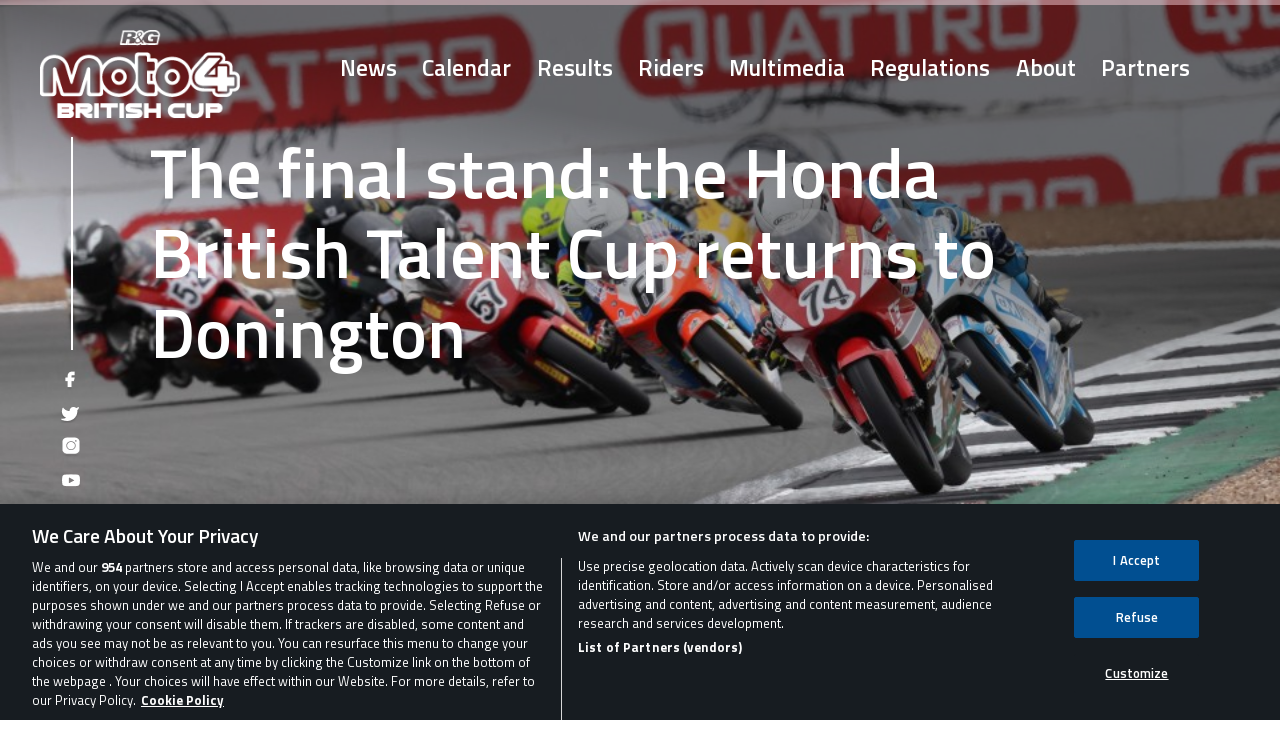

--- FILE ---
content_type: text/html; charset=UTF-8
request_url: https://www.britishtalentcup.com/the-final-stand-the-honda-british-talent-cup-returns-to-donington/
body_size: 11978
content:
    <!-- no redirect -->
<!doctype html>
<html lang="en-US">
<head>
<meta charset="UTF-8">
<!-- <meta name="viewport" content="width=device-width, initial-scale=1, shrink-to-fit=no"> -->
<meta name="viewport" content="width=device-width, initial-scale=1, maximum-scale=1, user-scalable=0">
<meta name="theme-color" content="#000000">
<meta http-equiv="X-UA-Compatible" content="ie=edge">
<title>The final stand: the Honda British Talent Cup returns to Donington  |  R&amp;G Moto4 British Cup</title>

                        <!-- Google Tag Manager -->
    <script>
    (function(w, d, s, l, i) {
        w[l] = w[l] || [];
        w[l].push({
            'gtm.start': new Date().getTime(),
            event: 'gtm.js'
        });
        var f = d.getElementsByTagName(s)[0],
            j = d.createElement(s),
            dl = l != 'dataLayer' ? '&l=' + l : '';
        j.async = true;
        j.src =
            'https://www.googletagmanager.com/gtm.js?id=' + i + dl;
        f.parentNode.insertBefore(j, f);
    })(window, document, 'script', 'dataLayer', 'GTM-TSHJ7C7');
    </script>
    <!-- End Google Tag Manager -->    <meta name='robots' content='max-image-preview:large' />
<link rel='dns-prefetch' href='//www.moto4britishcup.com' />
<link rel='dns-prefetch' href='//cdn.jsdelivr.net' />
<link rel='dns-prefetch' href='//code.jquery.com' />
<link rel='dns-prefetch' href='//cdnjs.cloudflare.com' />
<link rel="alternate" type="application/rss+xml" title="R&amp;G Moto4 British Cup &raquo; The final stand: the Honda British Talent Cup returns to Donington Comments Feed" href="https://www.moto4britishcup.com/the-final-stand-the-honda-british-talent-cup-returns-to-donington/feed/" />
<script type="text/javascript">
/* <![CDATA[ */
window._wpemojiSettings = {"baseUrl":"https:\/\/s.w.org\/images\/core\/emoji\/15.0.3\/72x72\/","ext":".png","svgUrl":"https:\/\/s.w.org\/images\/core\/emoji\/15.0.3\/svg\/","svgExt":".svg","source":{"concatemoji":"https:\/\/www.moto4britishcup.com\/wp-includes\/js\/wp-emoji-release.min.js?ver=6.5.2"}};
/*! This file is auto-generated */
!function(i,n){var o,s,e;function c(e){try{var t={supportTests:e,timestamp:(new Date).valueOf()};sessionStorage.setItem(o,JSON.stringify(t))}catch(e){}}function p(e,t,n){e.clearRect(0,0,e.canvas.width,e.canvas.height),e.fillText(t,0,0);var t=new Uint32Array(e.getImageData(0,0,e.canvas.width,e.canvas.height).data),r=(e.clearRect(0,0,e.canvas.width,e.canvas.height),e.fillText(n,0,0),new Uint32Array(e.getImageData(0,0,e.canvas.width,e.canvas.height).data));return t.every(function(e,t){return e===r[t]})}function u(e,t,n){switch(t){case"flag":return n(e,"\ud83c\udff3\ufe0f\u200d\u26a7\ufe0f","\ud83c\udff3\ufe0f\u200b\u26a7\ufe0f")?!1:!n(e,"\ud83c\uddfa\ud83c\uddf3","\ud83c\uddfa\u200b\ud83c\uddf3")&&!n(e,"\ud83c\udff4\udb40\udc67\udb40\udc62\udb40\udc65\udb40\udc6e\udb40\udc67\udb40\udc7f","\ud83c\udff4\u200b\udb40\udc67\u200b\udb40\udc62\u200b\udb40\udc65\u200b\udb40\udc6e\u200b\udb40\udc67\u200b\udb40\udc7f");case"emoji":return!n(e,"\ud83d\udc26\u200d\u2b1b","\ud83d\udc26\u200b\u2b1b")}return!1}function f(e,t,n){var r="undefined"!=typeof WorkerGlobalScope&&self instanceof WorkerGlobalScope?new OffscreenCanvas(300,150):i.createElement("canvas"),a=r.getContext("2d",{willReadFrequently:!0}),o=(a.textBaseline="top",a.font="600 32px Arial",{});return e.forEach(function(e){o[e]=t(a,e,n)}),o}function t(e){var t=i.createElement("script");t.src=e,t.defer=!0,i.head.appendChild(t)}"undefined"!=typeof Promise&&(o="wpEmojiSettingsSupports",s=["flag","emoji"],n.supports={everything:!0,everythingExceptFlag:!0},e=new Promise(function(e){i.addEventListener("DOMContentLoaded",e,{once:!0})}),new Promise(function(t){var n=function(){try{var e=JSON.parse(sessionStorage.getItem(o));if("object"==typeof e&&"number"==typeof e.timestamp&&(new Date).valueOf()<e.timestamp+604800&&"object"==typeof e.supportTests)return e.supportTests}catch(e){}return null}();if(!n){if("undefined"!=typeof Worker&&"undefined"!=typeof OffscreenCanvas&&"undefined"!=typeof URL&&URL.createObjectURL&&"undefined"!=typeof Blob)try{var e="postMessage("+f.toString()+"("+[JSON.stringify(s),u.toString(),p.toString()].join(",")+"));",r=new Blob([e],{type:"text/javascript"}),a=new Worker(URL.createObjectURL(r),{name:"wpTestEmojiSupports"});return void(a.onmessage=function(e){c(n=e.data),a.terminate(),t(n)})}catch(e){}c(n=f(s,u,p))}t(n)}).then(function(e){for(var t in e)n.supports[t]=e[t],n.supports.everything=n.supports.everything&&n.supports[t],"flag"!==t&&(n.supports.everythingExceptFlag=n.supports.everythingExceptFlag&&n.supports[t]);n.supports.everythingExceptFlag=n.supports.everythingExceptFlag&&!n.supports.flag,n.DOMReady=!1,n.readyCallback=function(){n.DOMReady=!0}}).then(function(){return e}).then(function(){var e;n.supports.everything||(n.readyCallback(),(e=n.source||{}).concatemoji?t(e.concatemoji):e.wpemoji&&e.twemoji&&(t(e.twemoji),t(e.wpemoji)))}))}((window,document),window._wpemojiSettings);
/* ]]> */
</script>
<style id='wp-emoji-styles-inline-css' type='text/css'>

	img.wp-smiley, img.emoji {
		display: inline !important;
		border: none !important;
		box-shadow: none !important;
		height: 1em !important;
		width: 1em !important;
		margin: 0 0.07em !important;
		vertical-align: -0.1em !important;
		background: none !important;
		padding: 0 !important;
	}
</style>
<link rel='stylesheet' id='wp-block-library-css' href='https://www.moto4britishcup.com/wp-includes/css/dist/block-library/style.min.css?ver=6.5.2' type='text/css' media='all' />
<link rel='stylesheet' id='gutenberg-pdfjs-css' href='https://www.moto4britishcup.com/wp-content/plugins/pdfjs-viewer-shortcode/inc/../blocks/dist/style.css?ver=2.1.8' type='text/css' media='all' />
<style id='classic-theme-styles-inline-css' type='text/css'>
/*! This file is auto-generated */
.wp-block-button__link{color:#fff;background-color:#32373c;border-radius:9999px;box-shadow:none;text-decoration:none;padding:calc(.667em + 2px) calc(1.333em + 2px);font-size:1.125em}.wp-block-file__button{background:#32373c;color:#fff;text-decoration:none}
</style>
<style id='global-styles-inline-css' type='text/css'>
body{--wp--preset--color--black: #000000;--wp--preset--color--cyan-bluish-gray: #abb8c3;--wp--preset--color--white: #ffffff;--wp--preset--color--pale-pink: #f78da7;--wp--preset--color--vivid-red: #cf2e2e;--wp--preset--color--luminous-vivid-orange: #ff6900;--wp--preset--color--luminous-vivid-amber: #fcb900;--wp--preset--color--light-green-cyan: #7bdcb5;--wp--preset--color--vivid-green-cyan: #00d084;--wp--preset--color--pale-cyan-blue: #8ed1fc;--wp--preset--color--vivid-cyan-blue: #0693e3;--wp--preset--color--vivid-purple: #9b51e0;--wp--preset--gradient--vivid-cyan-blue-to-vivid-purple: linear-gradient(135deg,rgba(6,147,227,1) 0%,rgb(155,81,224) 100%);--wp--preset--gradient--light-green-cyan-to-vivid-green-cyan: linear-gradient(135deg,rgb(122,220,180) 0%,rgb(0,208,130) 100%);--wp--preset--gradient--luminous-vivid-amber-to-luminous-vivid-orange: linear-gradient(135deg,rgba(252,185,0,1) 0%,rgba(255,105,0,1) 100%);--wp--preset--gradient--luminous-vivid-orange-to-vivid-red: linear-gradient(135deg,rgba(255,105,0,1) 0%,rgb(207,46,46) 100%);--wp--preset--gradient--very-light-gray-to-cyan-bluish-gray: linear-gradient(135deg,rgb(238,238,238) 0%,rgb(169,184,195) 100%);--wp--preset--gradient--cool-to-warm-spectrum: linear-gradient(135deg,rgb(74,234,220) 0%,rgb(151,120,209) 20%,rgb(207,42,186) 40%,rgb(238,44,130) 60%,rgb(251,105,98) 80%,rgb(254,248,76) 100%);--wp--preset--gradient--blush-light-purple: linear-gradient(135deg,rgb(255,206,236) 0%,rgb(152,150,240) 100%);--wp--preset--gradient--blush-bordeaux: linear-gradient(135deg,rgb(254,205,165) 0%,rgb(254,45,45) 50%,rgb(107,0,62) 100%);--wp--preset--gradient--luminous-dusk: linear-gradient(135deg,rgb(255,203,112) 0%,rgb(199,81,192) 50%,rgb(65,88,208) 100%);--wp--preset--gradient--pale-ocean: linear-gradient(135deg,rgb(255,245,203) 0%,rgb(182,227,212) 50%,rgb(51,167,181) 100%);--wp--preset--gradient--electric-grass: linear-gradient(135deg,rgb(202,248,128) 0%,rgb(113,206,126) 100%);--wp--preset--gradient--midnight: linear-gradient(135deg,rgb(2,3,129) 0%,rgb(40,116,252) 100%);--wp--preset--font-size--small: 13px;--wp--preset--font-size--medium: 20px;--wp--preset--font-size--large: 36px;--wp--preset--font-size--x-large: 42px;--wp--preset--spacing--20: 0.44rem;--wp--preset--spacing--30: 0.67rem;--wp--preset--spacing--40: 1rem;--wp--preset--spacing--50: 1.5rem;--wp--preset--spacing--60: 2.25rem;--wp--preset--spacing--70: 3.38rem;--wp--preset--spacing--80: 5.06rem;--wp--preset--shadow--natural: 6px 6px 9px rgba(0, 0, 0, 0.2);--wp--preset--shadow--deep: 12px 12px 50px rgba(0, 0, 0, 0.4);--wp--preset--shadow--sharp: 6px 6px 0px rgba(0, 0, 0, 0.2);--wp--preset--shadow--outlined: 6px 6px 0px -3px rgba(255, 255, 255, 1), 6px 6px rgba(0, 0, 0, 1);--wp--preset--shadow--crisp: 6px 6px 0px rgba(0, 0, 0, 1);}:where(.is-layout-flex){gap: 0.5em;}:where(.is-layout-grid){gap: 0.5em;}body .is-layout-flow > .alignleft{float: left;margin-inline-start: 0;margin-inline-end: 2em;}body .is-layout-flow > .alignright{float: right;margin-inline-start: 2em;margin-inline-end: 0;}body .is-layout-flow > .aligncenter{margin-left: auto !important;margin-right: auto !important;}body .is-layout-constrained > .alignleft{float: left;margin-inline-start: 0;margin-inline-end: 2em;}body .is-layout-constrained > .alignright{float: right;margin-inline-start: 2em;margin-inline-end: 0;}body .is-layout-constrained > .aligncenter{margin-left: auto !important;margin-right: auto !important;}body .is-layout-constrained > :where(:not(.alignleft):not(.alignright):not(.alignfull)){max-width: var(--wp--style--global--content-size);margin-left: auto !important;margin-right: auto !important;}body .is-layout-constrained > .alignwide{max-width: var(--wp--style--global--wide-size);}body .is-layout-flex{display: flex;}body .is-layout-flex{flex-wrap: wrap;align-items: center;}body .is-layout-flex > *{margin: 0;}body .is-layout-grid{display: grid;}body .is-layout-grid > *{margin: 0;}:where(.wp-block-columns.is-layout-flex){gap: 2em;}:where(.wp-block-columns.is-layout-grid){gap: 2em;}:where(.wp-block-post-template.is-layout-flex){gap: 1.25em;}:where(.wp-block-post-template.is-layout-grid){gap: 1.25em;}.has-black-color{color: var(--wp--preset--color--black) !important;}.has-cyan-bluish-gray-color{color: var(--wp--preset--color--cyan-bluish-gray) !important;}.has-white-color{color: var(--wp--preset--color--white) !important;}.has-pale-pink-color{color: var(--wp--preset--color--pale-pink) !important;}.has-vivid-red-color{color: var(--wp--preset--color--vivid-red) !important;}.has-luminous-vivid-orange-color{color: var(--wp--preset--color--luminous-vivid-orange) !important;}.has-luminous-vivid-amber-color{color: var(--wp--preset--color--luminous-vivid-amber) !important;}.has-light-green-cyan-color{color: var(--wp--preset--color--light-green-cyan) !important;}.has-vivid-green-cyan-color{color: var(--wp--preset--color--vivid-green-cyan) !important;}.has-pale-cyan-blue-color{color: var(--wp--preset--color--pale-cyan-blue) !important;}.has-vivid-cyan-blue-color{color: var(--wp--preset--color--vivid-cyan-blue) !important;}.has-vivid-purple-color{color: var(--wp--preset--color--vivid-purple) !important;}.has-black-background-color{background-color: var(--wp--preset--color--black) !important;}.has-cyan-bluish-gray-background-color{background-color: var(--wp--preset--color--cyan-bluish-gray) !important;}.has-white-background-color{background-color: var(--wp--preset--color--white) !important;}.has-pale-pink-background-color{background-color: var(--wp--preset--color--pale-pink) !important;}.has-vivid-red-background-color{background-color: var(--wp--preset--color--vivid-red) !important;}.has-luminous-vivid-orange-background-color{background-color: var(--wp--preset--color--luminous-vivid-orange) !important;}.has-luminous-vivid-amber-background-color{background-color: var(--wp--preset--color--luminous-vivid-amber) !important;}.has-light-green-cyan-background-color{background-color: var(--wp--preset--color--light-green-cyan) !important;}.has-vivid-green-cyan-background-color{background-color: var(--wp--preset--color--vivid-green-cyan) !important;}.has-pale-cyan-blue-background-color{background-color: var(--wp--preset--color--pale-cyan-blue) !important;}.has-vivid-cyan-blue-background-color{background-color: var(--wp--preset--color--vivid-cyan-blue) !important;}.has-vivid-purple-background-color{background-color: var(--wp--preset--color--vivid-purple) !important;}.has-black-border-color{border-color: var(--wp--preset--color--black) !important;}.has-cyan-bluish-gray-border-color{border-color: var(--wp--preset--color--cyan-bluish-gray) !important;}.has-white-border-color{border-color: var(--wp--preset--color--white) !important;}.has-pale-pink-border-color{border-color: var(--wp--preset--color--pale-pink) !important;}.has-vivid-red-border-color{border-color: var(--wp--preset--color--vivid-red) !important;}.has-luminous-vivid-orange-border-color{border-color: var(--wp--preset--color--luminous-vivid-orange) !important;}.has-luminous-vivid-amber-border-color{border-color: var(--wp--preset--color--luminous-vivid-amber) !important;}.has-light-green-cyan-border-color{border-color: var(--wp--preset--color--light-green-cyan) !important;}.has-vivid-green-cyan-border-color{border-color: var(--wp--preset--color--vivid-green-cyan) !important;}.has-pale-cyan-blue-border-color{border-color: var(--wp--preset--color--pale-cyan-blue) !important;}.has-vivid-cyan-blue-border-color{border-color: var(--wp--preset--color--vivid-cyan-blue) !important;}.has-vivid-purple-border-color{border-color: var(--wp--preset--color--vivid-purple) !important;}.has-vivid-cyan-blue-to-vivid-purple-gradient-background{background: var(--wp--preset--gradient--vivid-cyan-blue-to-vivid-purple) !important;}.has-light-green-cyan-to-vivid-green-cyan-gradient-background{background: var(--wp--preset--gradient--light-green-cyan-to-vivid-green-cyan) !important;}.has-luminous-vivid-amber-to-luminous-vivid-orange-gradient-background{background: var(--wp--preset--gradient--luminous-vivid-amber-to-luminous-vivid-orange) !important;}.has-luminous-vivid-orange-to-vivid-red-gradient-background{background: var(--wp--preset--gradient--luminous-vivid-orange-to-vivid-red) !important;}.has-very-light-gray-to-cyan-bluish-gray-gradient-background{background: var(--wp--preset--gradient--very-light-gray-to-cyan-bluish-gray) !important;}.has-cool-to-warm-spectrum-gradient-background{background: var(--wp--preset--gradient--cool-to-warm-spectrum) !important;}.has-blush-light-purple-gradient-background{background: var(--wp--preset--gradient--blush-light-purple) !important;}.has-blush-bordeaux-gradient-background{background: var(--wp--preset--gradient--blush-bordeaux) !important;}.has-luminous-dusk-gradient-background{background: var(--wp--preset--gradient--luminous-dusk) !important;}.has-pale-ocean-gradient-background{background: var(--wp--preset--gradient--pale-ocean) !important;}.has-electric-grass-gradient-background{background: var(--wp--preset--gradient--electric-grass) !important;}.has-midnight-gradient-background{background: var(--wp--preset--gradient--midnight) !important;}.has-small-font-size{font-size: var(--wp--preset--font-size--small) !important;}.has-medium-font-size{font-size: var(--wp--preset--font-size--medium) !important;}.has-large-font-size{font-size: var(--wp--preset--font-size--large) !important;}.has-x-large-font-size{font-size: var(--wp--preset--font-size--x-large) !important;}
.wp-block-navigation a:where(:not(.wp-element-button)){color: inherit;}
:where(.wp-block-post-template.is-layout-flex){gap: 1.25em;}:where(.wp-block-post-template.is-layout-grid){gap: 1.25em;}
:where(.wp-block-columns.is-layout-flex){gap: 2em;}:where(.wp-block-columns.is-layout-grid){gap: 2em;}
.wp-block-pullquote{font-size: 1.5em;line-height: 1.6;}
</style>
<link rel='stylesheet' id='contact-form-7-css' href='https://www.moto4britishcup.com/wp-content/plugins/contact-form-7/includes/css/styles.css?ver=5.9.3' type='text/css' media='all' />
<link rel='stylesheet' id='nbcpf-intlTelInput-style-css' href='https://www.moto4britishcup.com/wp-content/plugins/country-phone-field-contact-form-7/assets/css/intlTelInput.min.css?ver=6.5.2' type='text/css' media='all' />
<link rel='stylesheet' id='nbcpf-countryFlag-style-css' href='https://www.moto4britishcup.com/wp-content/plugins/country-phone-field-contact-form-7/assets/css/countrySelect.min.css?ver=6.5.2' type='text/css' media='all' />
<link rel='stylesheet' id='cf7mls-css' href='https://www.moto4britishcup.com/wp-content/plugins/ninjateam-cf7-multi-step-pro/assets/frontend/css/cf7mls.css?ver=2.7.4' type='text/css' media='all' />
<link rel='stylesheet' id='cf7mls_progress_bar-css' href='https://www.moto4britishcup.com/wp-content/plugins/ninjateam-cf7-multi-step-pro/assets/frontend/css/progress_bar.css?ver=2.7.4' type='text/css' media='all' />
<link rel='stylesheet' id='cf7mls_animate-css' href='https://www.moto4britishcup.com/wp-content/plugins/ninjateam-cf7-multi-step-pro/assets/frontend/animate/animate.min.css?ver=2.7.4' type='text/css' media='all' />
<link rel='stylesheet' id='bootstrap_css-css' href='https://cdnjs.cloudflare.com/ajax/libs/twitter-bootstrap/5.2.3/css/bootstrap-grid.min.css?ver=5.2.3' type='text/css' media='all' />
<link rel='stylesheet' id='slickslider_css-css' href='https://cdn.jsdelivr.net/npm/slick-carousel@1.8.1/slick/slick.css?ver=1.8.1' type='text/css' media='all' />
<link rel='stylesheet' id='slickslidertheme_css-css' href='https://cdn.jsdelivr.net/npm/slick-carousel@1.8.1/slick/slick-theme.css?ver=1.8.1' type='text/css' media='all' />
<link rel='stylesheet' id='jqueryui_css-css' href='https://code.jquery.com/ui/1.13.2/themes/base/jquery-ui.css?ver=1.13.2' type='text/css' media='all' />
<link rel='stylesheet' id='custom-style-css' href='https://www.moto4britishcup.com/wp-content/themes/btc/style.css?ver=6.5.2' type='text/css' media='all' />
<link rel='stylesheet' id='theme-style-css' href='https://www.moto4britishcup.com/wp-content/themes/btc/css/main.min.css?ver=1.0.8' type='text/css' media='all' />
<link rel='stylesheet' id='bsfrt_frontend-css' href='https://www.moto4britishcup.com/wp-content/plugins/read-meter/assets/css/bsfrt-frontend-css.min.css?ver=1.0.8' type='text/css' media='all' />
<script type="text/javascript" src="https://www.moto4britishcup.com/wp-includes/js/jquery/jquery.min.js?ver=3.7.1" id="jquery-core-js"></script>
<script type="text/javascript" src="https://www.moto4britishcup.com/wp-includes/js/jquery/jquery-migrate.min.js?ver=3.4.1" id="jquery-migrate-js"></script>
<link rel="https://api.w.org/" href="https://www.moto4britishcup.com/wp-json/" /><link rel="alternate" type="application/json" href="https://www.moto4britishcup.com/wp-json/wp/v2/posts/1451" /><link rel="EditURI" type="application/rsd+xml" title="RSD" href="https://www.moto4britishcup.com/xmlrpc.php?rsd" />
<meta name="generator" content="WordPress 6.5.2" />
<link rel="canonical" href="https://www.moto4britishcup.com/the-final-stand-the-honda-british-talent-cup-returns-to-donington/" />
<link rel='shortlink' href='https://www.moto4britishcup.com/?p=1451' />
<link rel="alternate" type="application/json+oembed" href="https://www.moto4britishcup.com/wp-json/oembed/1.0/embed?url=https%3A%2F%2Fwww.moto4britishcup.com%2Fthe-final-stand-the-honda-british-talent-cup-returns-to-donington%2F" />
<link rel="alternate" type="text/xml+oembed" href="https://www.moto4britishcup.com/wp-json/oembed/1.0/embed?url=https%3A%2F%2Fwww.moto4britishcup.com%2Fthe-final-stand-the-honda-british-talent-cup-returns-to-donington%2F&#038;format=xml" />
<style type="text/css">div[id^="wpcf7-f363"] button.cf7mls_next { background-color: #d9052e;  }div[id^="wpcf7-f363"] button.cf7mls_back { background-color: #d9052e;  }</style>
<style type="text/css">
.entry-content .bsf-rt-reading-time{
background: #eeeeee;

color: #333333;

font-size: 15px;

margin-top: 
		0px;

margin-right: 
		0px;

margin-bottom: 
		0px;

margin-left: 
		0px;

padding-top: 
		0em;

padding-right: 
		0em;

padding-bottom: 
		0em;

padding-left: 
		0em;

width: max-content;

display: block;

min-width: 100px;

}

</style>
				<style type="text/css">
		.admin-bar .progress-container-top {
		background: #f6cdd5;
		height: 5px;

		}
		.progress-container-top {
		background: #f6cdd5;
		height: 5px;

		}
		.progress-container-bottom {
		background: #f6cdd5;
		height: 5px;

		} 
		.progress-bar {
		background: #d9052e;
		height: 5px;
		width: 0%;

		}           
		</style>
				<link rel="icon" href="https://www.moto4britishcup.com/wp-content/uploads/2025/11/cropped-btc-32x32.png" sizes="32x32" />
<link rel="icon" href="https://www.moto4britishcup.com/wp-content/uploads/2025/11/cropped-btc-192x192.png" sizes="192x192" />
<link rel="apple-touch-icon" href="https://www.moto4britishcup.com/wp-content/uploads/2025/11/cropped-btc-180x180.png" />
<meta name="msapplication-TileImage" content="https://www.moto4britishcup.com/wp-content/uploads/2025/11/cropped-btc-270x270.png" />
		<style type="text/css" id="wp-custom-css">
			.content_calendar_page a.item-calendar-page .col-lg-8 h3 {
    line-height: initial;
}
.content_calendar_page a.item-calendar-page {
    background-image: url(https://www.britishtalentcup.com/wp-content/uploads/2023/07/btt_bg-calendar.png);
}
.page-motorcycle-technical-data .tabs_techdata table tr td, .page-motorcycle-technical-data .tabs_techdata table tr th {
    color: #fff;
    font-size: 25px;
}   
.main_banner .text_banner .description_banner {
    margin: 0;
}
.page-video .share_download {
	display: none;
}

/* REBRANDING */
header .align-items-baseline{
    align-items: center !important;
}

header .logo figure img{
    filter: brightness(0) invert(100%) !important;
    max-width: 200px !important;
}

header{
    padding: 30px 40px !important;
}

header.fixedhead{
    padding: 30px 40px !important;
}

header.fixedhead .logo figure img{
    filter: none !important;
}
.post_entries_wrap h2,
.content_calendar_page h2,
#results_content.results_by_ride h2,
.results_page h2,
.single-multimedia h2,
.page-motorcycle-technical-data h2,
.page-how-to-apply h2{
	background-image: none;
	padding: 0;
}

footer{
	background-image: none;
}
/* END REBRANDING */		</style>
		
</head>
<body class="post-template-default single single-post postid-1451 single-format-standard wp-custom-logo" >
    
                            <!-- Google Tag Manager (noscript) -->
    <noscript><iframe src="https://www.googletagmanager.com/ns.html?id=GTM-TSHJ7C7" height="0" width="0" style="display:none;visibility:hidden"></iframe></noscript>
<!-- End Google Tag Manager (noscript) -->        <header>
        <div class="row g-0 align-items-baseline">
            <div class="col-sm-3">
                <a href="https://www.moto4britishcup.com/" class="logo">                    <figure>
                        <img src="https://www.moto4britishcup.com/wp-content/uploads/2025/11/Moto4_RG_British_Cup_2_Line_White_RGB_100px.png" alt="R&amp;G Moto4 British Cup">
                    </figure>
                    </a>            </div>
            <div class="col-sm-9">
                <div class="mainmenu">
                    <nav>
                        <div class="menu-menu-principal-container"><ul id="menu-menu-principal" class="menu"><li id="menu-item-45" class="menu-item menu-item-type-post_type menu-item-object-page current_page_parent menu-item-45"><a href="https://www.moto4britishcup.com/news/">News</a></li>
<li id="menu-item-47" class="menu-item menu-item-type-post_type menu-item-object-page menu-item-47"><a href="https://www.moto4britishcup.com/calendar/">Calendar</a></li>
<li id="menu-item-46" class="menu-item menu-item-type-post_type menu-item-object-page menu-item-46"><a href="https://www.moto4britishcup.com/results/">Results</a></li>
<li id="menu-item-48" class="menu-item menu-item-type-post_type menu-item-object-page menu-item-48"><a href="https://www.moto4britishcup.com/riders/">Riders</a></li>
<li id="menu-item-49" class="menu-item menu-item-type-post_type menu-item-object-page menu-item-49"><a href="https://www.moto4britishcup.com/multimedia/">Multimedia</a></li>
<li id="menu-item-54" class="menu-item menu-item-type-post_type menu-item-object-page menu-item-54"><a href="https://www.moto4britishcup.com/regulations/">Regulations</a></li>
<li id="menu-item-51" class="menu-item menu-item-type-post_type menu-item-object-page menu-item-51"><a href="https://www.moto4britishcup.com/about/">About</a></li>
<li id="menu-item-50" class="menu-item menu-item-type-post_type menu-item-object-page menu-item-50"><a href="https://www.moto4britishcup.com/partners/">Partners</a></li>
</ul></div>                    </nav>
                    <div class="burgermenu">
                        <span></span>
                        <span></span>
                        <span></span>
                    </div>
                </div> 
            </div>
        </div>
                    
</header>
<main class="single_post_content page-the-final-stand-the-honda-british-talent-cup-returns-to-donington">
	<div class="main_banner single_thumb">
		<figure>
			<img width="960" height="540" src="https://www.moto4britishcup.com/wp-content/uploads/2023/07/BTCdoningtonGPwebpreview@2x.jpg" class="attachment-post-thumbnail size-post-thumbnail wp-post-image" alt="" decoding="async" fetchpriority="high" />			<div class="text_banner">
				<div class="description_banner">
					<h1>The final stand: the Honda British Talent Cup returns to Donington</h1>
				</div>
			</div>
		</figure>
	</div>
	    <ul class="wrap_redes_sociales">
                                                                                                            <li>
                        <a href="https://www.facebook.com/BritishTalentCup/" target="_blank">
                            <img src="https://www.moto4britishcup.com/wp-content/uploads/2023/05/ico-fb.png" alt="ico-fb">
                        </a>
                    </li>
                                                                            <li>
                        <a href="https://twitter.com/Moto4British" target="_blank">
                            <img src="https://www.moto4britishcup.com/wp-content/uploads/2023/05/ico-tw.png" alt="ico-tw">
                        </a>
                    </li>
                                                                            <li>
                        <a href="https://www.instagram.com/Moto4British" target="_blank">
                            <img src="https://www.moto4britishcup.com/wp-content/uploads/2023/05/ico-ig.png" alt="ico-ig">
                        </a>
                    </li>
                                                                            <li>
                        <a href="https://www.youtube.com/channel/UCl2gbMb3IZnnLB2iNjIlvnw" target="_blank">
                            <img src="https://www.moto4britishcup.com/wp-content/uploads/2023/05/ico-yt.png" alt="ico-yt">
                        </a>
                    </li>
                                        </ul>
	<div class="container">
		<div class="row">
			<div class="col-sm-5 offset-sm-1">
				<div class="datapost">
					<div class="publishdate">
						<strong>29 September 2021</strong>
					</div>
					<div class="readtime">
						<strong><span class="bsf-rt-reading-time"><span class="bsf-rt-display-label" prefix="&nbsp;">
		</span> <span class="bsf-rt-display-time" reading_time="3"></span> 
		<span class="bsf-rt-display-postfix" postfix="minutes of reading"></span></span></strong>
					</div>
				</div>
			</div>
			<div class="col-sm-5">
				<div class="share-read">
					<div class="sharepost">
						<div class="socialshare">
    <a href="#" id="share_post"><img src="https://www.moto4britishcup.com/wp-content/themes/btc/assets/img/ico-share.svg" alt="Share"></a>
    <ul>
        <li>
            <a href="https://wa.me/?text=The final stand: the Honda British Talent Cup returns to Donington - The Grand Prix layout hosts the season finale, with the Cup on the line and a host of contenders gunning for glory After a stunning rollercoaster of a season, the time has come to decide the winner of the 2021 Honda British Talent Cup, with the final 50 points on the table at the season [&hellip;] - https://www.moto4britishcup.com/the-final-stand-the-honda-british-talent-cup-returns-to-donington/" target="_blank"><img src="https://www.moto4britishcup.com/wp-content/themes/btc/assets/img/share-whatsapp.svg"></a>
        </li>
        <li>
            <a href="https://www.facebook.com/sharer/sharer.php?u=https://www.moto4britishcup.com/the-final-stand-the-honda-british-talent-cup-returns-to-donington/" onClick="window.open(this.href, this.target, 'width=600,height=400'); return false;"><img src="https://www.moto4britishcup.com/wp-content/themes/btc/assets/img/share-facebook.svg"></a>
        </li>
        <li>
            <a href="https://twitter.com/intent/tweet?url=https://www.moto4britishcup.com/the-final-stand-the-honda-british-talent-cup-returns-to-donington/&text=The final stand: the Honda British Talent Cup returns to Donington - The Grand Prix layout hosts the season finale, with the Cup on the line and a host of contenders gunning for glory After a stunning rollercoaster of a season, the time has come to decide the winner of the 2021 Honda British Talent Cup, with the final 50 points on the table at the season [&hellip;]" onClick="window.open(this.href, this.target, 'width=600,height=400'); return false;"><img src="https://www.moto4britishcup.com/wp-content/themes/btc/assets/img/share-twitter.svg"></a>
        </li>
        <li>
            <a href="" class="linkedinshare"><img src="https://www.moto4britishcup.com/wp-content/themes/btc/assets/img/share-linkedin.svg"></a>
        </li>
        <!-- <li>
            <a href=""><img src="< ?php echo esc_url( get_template_directory_uri() ); ?>/assets/img/share-messenger.svg"></a>
        </li> -->
        <li>
            <a href="https://t.me/share/url?url=https%3A%2F%2Fwww.moto4britishcup.com%2Fthe-final-stand-the-honda-british-talent-cup-returns-to-donington%2F&text=The%20Grand%20Prix%20layout%20hosts%20the%20season%20finale%2C%20with%20the%20Cup%20on%20the%20line%20and%20a%20host%20of%20contenders%20gunning%20for%20glory%20After%20a%20stunning%20rollercoaster%20of%20a%20season%2C%20the%20time%20has%20come%20to%20decide%20the%20winner%20of%20the%202021%20Honda%20British%20Talent%20Cup%2C%20with%20the%20final%2050%20points%20on%20the%20table%20at%20the%20season%20%5B%26hellip%3B%5D" target="_blank"><img src="https://www.moto4britishcup.com/wp-content/themes/btc/assets/img/share-telegram.svg"></a>
        </li>
    </ul>
</div>
<script>
jQuery(document).on('click', '.linkedinshare', function(e){
    e.preventDefault();
    window.open("https://www.linkedin.com/shareArticle?mini=true&url=https://www.moto4britishcup.com/the-final-stand-the-honda-british-talent-cup-returns-to-donington/&title=The final stand: the Honda British Talent Cup returns to Donington&source= &raquo; The final stand: the Honda British Talent Cup returns to Donington", "_blank", "toolbar=yes,scrollbars=yes,resizable=yes,top=500,left=500,width=400,height=500");
});
</script>					</div>
				</div>
			</div>
		</div>
		<div class="container_page container_single">
			<div class="row">
				<div class="col-lg-10 offset-lg-1">
					<div class="single-wrap">
						<div id="bsf_rt_marker"></div>
<p>The Grand Prix layout hosts the season finale, with the Cup on the line and a host of contenders gunning for glory</p>



<p>After a stunning rollercoaster of a season, the time has come to decide the winner of the 2021 Honda British Talent Cup, with the final 50 points on the table at the season finale. A host of fast faces remain in contention for the crown, and one race on Saturday and one on Sunday are all that remain for the class of 2021&#8230; with everything set to be decided at the classic Donington Park Grand Prix circuit.</p>



<p>After a shuffle last time out, it’s now Carter Brown (City Lifting by RS Racing) on top on the way in but it’s still as close as ever. The number 74 has just six points in hand over former leader Evan Belford (City Lifting by RS Racing), and Casey O’Gorman (Microlise Cresswell Racing) – following his storming comeback from injury – is now only 11 points off the top. Johnny Garness (City Lifting by RS Racing) remains in contention but with a longer shot at the crown, 28 points down ahead of the season finale, and the last rider in with a shout is Jamie Lyons (C&amp;M Motors Ltd / Tooltec Racing), 43 off the top. So who will lift the crown.</p>



<p>Brown was on a run of consistency that outscored Belford’s, gaining ground, before a dramatic penultimate round saw the number 74 take over on top. Belford’s DNF in Race 1 at Silverstone was therefore a costly one and just at the wrong time, and it also saw O’Gorman tangled up, ending the number 67’s run of firsts or seconds since his return from injury. Another drama-filled Race 2 then saw Brown win, Belford only take eighth and O’Gorman end up off the podium for the first time since his return, although it was some solid damage limitation for the 52 and 67 after starting so far back on the grid. With Garness back on the rostrum to keep his hopes alive as well, it was a shuffle that leaves the standings so finely poised… and it really could be anyone’s game!</p>



<p>Form this season has seen the key contenders all consistently quick but last season at the Grand Prix layout, Belford was the top finisher of those who return in 2021, taking a second place. O’Gorman took a third and a fourth though, showing good speed at the venue. James Cook (Wilson Racing) had some pace too, and he may be out of contention for the crown but he could still make life difficult for those fighting for the podium. Can the veterans make experience count? Or will Brown’s momentum on the way in make it just another venue and another classic group fight at the front, regardless of the 2020 form book?</p>



<p>There’s plenty at stake a little further off the top too. Ollie Walker (Moto Rapido / SP125 Racing) taking that maiden win has put him in sixth and a few points ahead of Cook, with Harrison Crosby (Banks Racing) for close company too. Then comes Sullivan Mounsey (iFord Lloyd &amp; Jones), and he’s fresh from his best weekend yet – a first podium followed by a stunning slice through the field from the very back into the leading group. There are no nerves or maths for those outside the top five to try and combat in terms of winning the Cup outright either, so they’ll be gunning hard to round out the year as far forward as possible. Can they make life difficult for those just ahead of them in the standings?</p>



<p>Five contenders, fifty points, and the stunning Donington Park Grand Prix Circuit await. Only one rider can be crowned the 2021 British Talent Cup Champion, but it will be another fantastic battle in the season finale regardless. Tune in for Race 1 at 14:00 (GMT +1) on Saturday, before 11:15 sees the lights go out for the last race of the season on Sunday!</p>
					</div>
				</div>
				<!-- <div class="col-lg-3">
					< ?php 
						include("sidebar.php");
					?>
				</div> -->
			</div>
		</div>
	</div>
	<!-- < ?php if ( has_post_format( 'video' )) { ?>
			this is the video format
	< ?php } elseif ( has_post_format( 'gallery' )) { ?>
			this is the gallery format
	< ?php } elseif ( has_post_format( 'image' )) { ?>
			this is the image format
	< ?php } else { ?>
			estandar
	< ?php } ?>       -->

</main>

            <style>
        .newsletter_section{
            display: flex;
            justify-content: center;
            align-items: center;
            gap: 20px;
            background: black;
            padding: 10px 160px 40px;
            margin-bottom: -90px;
            background-image: url(/wp-content/uploads/2024/04/bg_newsletter.png);
            background-size: 100%;
            background-repeat: no-repeat;
            background-position: center;
            position: relative;
            clip-path: polygon(100px 10%, calc(100% - 100px) 10%, 100% 100%, 0% 100%);
            width: fit-content;
            margin: 0 auto -90px;
        }
        .newsletter_section::before{
            content: '';
            position: absolute;
            background: red;
            top: 0;
            left: 0;
            width: 100%;
            height: 100%;
            background: linear-gradient(270deg, rgba(0, 0, 0, 0.90) 37.23%, rgba(37, 53, 109, 0.90) 87.08%);
            mix-blend-mode: multiply;
        }

        .newsletter_section p{
            color: #fff;
            font-size: 22px;
            font-weight: 600;
            position: relative;
            z-index: 1;
        }
        .newsletter_section a{
            background-color: #CF172C;
            color: #fff;
            font-size: 16px;
            font-weight: 600;
            padding: 5px 60px;
            border-radius: 40px;
            position: relative;
            z-index: 1;
        }
        @media (max-width: 980px) {
            .newsletter_section{
                padding: 10px 0 40px;
                clip-path: none;
                width: 100%;
            }
        }
        @media (max-width: 640px) {
            .newsletter_section{
                flex-direction: column;
                padding: 10px 20px 40px;
                background-size: cover;
                width: auto;
                gap: 0;
            }
            .newsletter_section p{
                font-size: 16px;
                text-align: center;
            }
            .newsletter_section a{
                font-size: 13px;
                text-align: center;
                padding: 5px 40px;
            }
        }
    </style>
                                                <div class="newsletter_section">
                <p>To receive the latest R&G Moto4 British Cup news</p>
                <a href="http://eepurl.com/dsFkEj" target="_blank">CLICK HERE!</a>
            </div>
                <div class="slide_sponsors">
                        <div class="item-sponsor">
                                                <a href="https://www.rg-racing.com/" target="_blank">
                                            <img width="263" height="164" src="https://www.moto4britishcup.com/wp-content/uploads/2023/06/RyG-1.png" class="attachment-medium size-medium wp-post-image" alt="" decoding="async" loading="lazy" />                                                </a>
                                                        
                </div>
                            <div class="item-sponsor">
                                                <a href="https://www.dorna.com/talent-promotion/?_ga=2.136110257.1680833841.1688115218-1770380744.1688115218" target="_blank">
                                            <img width="300" height="71" src="https://www.moto4britishcup.com/wp-content/uploads/2024/11/MotoGP-Road_to_MGP_RGB_White-300x71.png" class="attachment-medium size-medium wp-post-image" alt="" decoding="async" loading="lazy" srcset="https://www.moto4britishcup.com/wp-content/uploads/2024/11/MotoGP-Road_to_MGP_RGB_White-300x71.png 300w, https://www.moto4britishcup.com/wp-content/uploads/2024/11/MotoGP-Road_to_MGP_RGB_White-768x180.png 768w, https://www.moto4britishcup.com/wp-content/uploads/2024/11/MotoGP-Road_to_MGP_RGB_White.png 1000w" sizes="(max-width: 300px) 100vw, 300px" />                                                </a>
                                                        
                </div>
                            <div class="item-sponsor">
                                                <a href="https://www.msvracing.com/bikes/" target="_blank">
                                            <img width="224" height="65" src="https://www.moto4britishcup.com/wp-content/uploads/2023/06/Logo_MSVR.png" class="attachment-medium size-medium wp-post-image" alt="" decoding="async" loading="lazy" />                                                </a>
                                                        
                </div>
                            <div class="item-sponsor">
                                                <a href="http://www.twowheelsforlife.org.uk/" target="_blank">
                                            <img width="112" height="99" src="https://www.moto4britishcup.com/wp-content/uploads/2023/06/two.png" class="attachment-medium size-medium wp-post-image" alt="" decoding="async" loading="lazy" />                                                </a>
                                                        
                </div>
                        </div>
        <footer>
            <div class="mainmenu_footer">
                <nav>
                    <div class="container">
                    <div class="menu-menu-principal-container"><ul id="menu-menu-principal-1" class="menu"><li class="menu-item menu-item-type-post_type menu-item-object-page current_page_parent menu-item-45"><a href="https://www.moto4britishcup.com/news/">News</a></li>
<li class="menu-item menu-item-type-post_type menu-item-object-page menu-item-47"><a href="https://www.moto4britishcup.com/calendar/">Calendar</a></li>
<li class="menu-item menu-item-type-post_type menu-item-object-page menu-item-46"><a href="https://www.moto4britishcup.com/results/">Results</a></li>
<li class="menu-item menu-item-type-post_type menu-item-object-page menu-item-48"><a href="https://www.moto4britishcup.com/riders/">Riders</a></li>
<li class="menu-item menu-item-type-post_type menu-item-object-page menu-item-49"><a href="https://www.moto4britishcup.com/multimedia/">Multimedia</a></li>
<li class="menu-item menu-item-type-post_type menu-item-object-page menu-item-54"><a href="https://www.moto4britishcup.com/regulations/">Regulations</a></li>
<li class="menu-item menu-item-type-post_type menu-item-object-page menu-item-51"><a href="https://www.moto4britishcup.com/about/">About</a></li>
<li class="menu-item menu-item-type-post_type menu-item-object-page menu-item-50"><a href="https://www.moto4britishcup.com/partners/">Partners</a></li>
</ul></div>                    </div>
                </nav>
            </div>
            <div class="logos_footer">
                <div class="container">
                                            <ul class="wrap_logos_footer">
                                                                                                <li>
                                        <a href="http://www.dorna.com/" target="_blank">
                                            <img src="https://www.moto4britishcup.com/wp-content/uploads/2023/05/logo_dornasports_white.png" alt="logo_dornasports_white">
                                        </a>
                                    </li>
                                                                                                                                <li>
                                        <img src="https://www.moto4britishcup.com/wp-content/uploads/2023/07/Logo_MSVR.svg" alt="Logo_MSVR">
                                    </li>
                                                                                                                                <li>
                                        <a href="http://www.motogp.com/?_ga=2.148068855.1197135221.1688376412-1243425131.1688376412" target="_blank">
                                            <img src="https://www.moto4britishcup.com/wp-content/uploads/2025/11/Road_to_MotoGP_Logo_RGB_White.png" alt="Road_to_MotoGP_Logo_RGB_White">
                                        </a>
                                    </li>
                                                                                    </ul>
                                    </div>
            </div>
            <div class="copyright_legalmenu">
                <div class="copyright">
                                                Copyright © 2026 Dorna Sports S.L. - All rights reserved.                     
                </div>
                <div class="legalmenu">
                    <div class="menu-menu-legal-container"><ul id="menu-menu-legal" class="menu"><li id="menu-item-73" class="menu-item menu-item-type-post_type menu-item-object-page menu-item-73"><a href="https://www.moto4britishcup.com/terms-of-use/">Terms of use</a></li>
<li id="menu-item-75" class="menu-item menu-item-type-post_type menu-item-object-page menu-item-privacy-policy menu-item-75"><a rel="privacy-policy" href="https://www.moto4britishcup.com/politica-privacidad/">Privacy Policy</a></li>
<li id="menu-item-74" class="menu-item menu-item-type-post_type menu-item-object-page menu-item-74"><a href="https://www.moto4britishcup.com/cookie-policy/">Cookie Policy</a></li>
<li id="menu-item-3768" class="d-none menu-item menu-item-type-custom menu-item-object-custom menu-item-3768"><a target="_blank" rel="noopener" href="https://www.fimjuniorgp.com/">fimjuniorgp</a></li>
</ul></div>                </div>   
            </div>
        </footer>
     

<div id="bsf_rt_progress_bar_container" class="progress-container-top">
				<div class="progress-bar" id="bsf_rt_progress_bar"></div>
				</div><script type="text/javascript" src="https://www.moto4britishcup.com/wp-content/plugins/contact-form-7/includes/swv/js/index.js?ver=5.9.3" id="swv-js"></script>
<script type="text/javascript" id="contact-form-7-js-extra">
/* <![CDATA[ */
var wpcf7 = {"api":{"root":"https:\/\/www.moto4britishcup.com\/wp-json\/","namespace":"contact-form-7\/v1"}};
/* ]]> */
</script>
<script type="text/javascript" src="https://www.moto4britishcup.com/wp-content/plugins/contact-form-7/includes/js/index.js?ver=5.9.3" id="contact-form-7-js"></script>
<script type="text/javascript" src="https://www.moto4britishcup.com/wp-content/plugins/country-phone-field-contact-form-7/assets/js/intlTelInput.min.js?ver=6.5.2" id="nbcpf-intlTelInput-script-js"></script>
<script type="text/javascript" id="nbcpf-countryFlag-script-js-extra">
/* <![CDATA[ */
var nbcpf = {"ajaxurl":"https:\/\/www.moto4britishcup.com\/wp-admin\/admin-ajax.php"};
/* ]]> */
</script>
<script type="text/javascript" src="https://www.moto4britishcup.com/wp-content/plugins/country-phone-field-contact-form-7/assets/js/countrySelect.min.js?ver=6.5.2" id="nbcpf-countryFlag-script-js"></script>
<script type="text/javascript" id="nbcpf-countryFlag-script-js-after">
/* <![CDATA[ */
		(function($) {
			$(function() {

				function render_country_flags(){

					$(".wpcf7-countrytext").countrySelect({
						onlyCountries: ["af","am","au","az","bh","bd","bt","bn","kh","cn","kp","tl","ge","in","id","ir","iq","il","jp","jo","kz","kw","kg","la","lb","my","mv","mn","mm","np","nz","om","pk","ph","qa","kr","sa","sg","lk","sy","tw","tj","th","tr","tm","ae","uz","vn","ye"],
					});
					$(".wpcf7-phonetext").intlTelInput({
						autoHideDialCode: false,
						autoPlaceholder: "off",
						nationalMode: false,
						separateDialCode: false,
						hiddenInput: "full_number",
						onlyCountries: ["af","am","au","az","bh","bd","bt","bn","kh","cn","kp","tl","ge","in","id","ir","iq","il","jp","jo","kz","kw","kg","la","lb","my","mv","mn","mm","np","nz","om","pk","ph","qa","kr","sa","sg","lk","sy","tw","tj","th","tr","tm","ae","uz","vn","ye","es"],	
					});
	
					$(".wpcf7-phonetext").each(function () {
						var hiddenInput = $(this).attr('name');
						//console.log(hiddenInput);
						$("input[name="+hiddenInput+"-country-code]").val($(this).val());
					});
					
					$(".wpcf7-phonetext").on("countrychange", function() {
						// do something with iti.getSelectedCountryData()
						//console.log(this.value);
						var hiddenInput = $(this).attr("name");
						$("input[name="+hiddenInput+"-country-code]").val(this.value);
						
					});$(".wpcf7-phonetext").on("keyup", function() {
							var dial_code = $(this).siblings(".flag-container").find(".country-list li.active span.dial-code").text();
							if(dial_code == "")
							var dial_code = $(this).siblings(".flag-container").find(".country-list li.highlight span.dial-code").text();
							var value   = $(this).val();
							console.log(dial_code, value);
							$(this).val(dial_code + value.substring(dial_code.length));
						 });$(".wpcf7-countrytext").on("keyup", function() {
						var country_name = $(this).siblings(".flag-dropdown").find(".country-list li.active span.country-name").text();
						if(country_name == "")
						var country_name = $(this).siblings(".flag-dropdown").find(".country-list li.highlight span.country-name").text();
						
						var value   = $(this).val();
						//console.log(country_name, value);
						$(this).val(country_name + value.substring(country_name.length));
					});
				}

				var ip_address = "";

				jQuery.ajax({
					//url: "https://ipwho.is/",
					url: "https://reallyfreegeoip.org/json/",
					success: function(response){
						
						//console.log(response);
						//var location = JSON.parse(response);
						console.log(response.country_code);
						if( response.country_code !== undefined){
							//console.log("here");
							$(".wpcf7-countrytext").countrySelect({defaultCountry: response.country_code.toLowerCase(),onlyCountries: ["af","am","au","az","bh","bd","bt","bn","kh","cn","kp","tl","ge","in","id","ir","iq","il","jp","jo","kz","kw","kg","la","lb","my","mv","mn","mm","np","nz","om","pk","ph","qa","kr","sa","sg","lk","sy","tw","tj","th","tr","tm","ae","uz","vn","ye"],
							});
							$(".wpcf7-phonetext").intlTelInput({
								autoHideDialCode: false,
								autoPlaceholder: "off",
								nationalMode: false,
								separateDialCode: false,
								hiddenInput: "full_number",initialCountry: response.country_code.toLowerCase(),onlyCountries: ["af","am","au","az","bh","bd","bt","bn","kh","cn","kp","tl","ge","in","id","ir","iq","il","jp","jo","kz","kw","kg","la","lb","my","mv","mn","mm","np","nz","om","pk","ph","qa","kr","sa","sg","lk","sy","tw","tj","th","tr","tm","ae","uz","vn","ye","es"],	
							});
							
							$(".wpcf7-phonetext").each(function () {
								var hiddenInput = $(this).attr('name');
								//console.log(hiddenInput);
								$("input[name="+hiddenInput+"-country-code]").val($(this).val());
							});
							
							$(".wpcf7-phonetext").on("countrychange", function() {
								// do something with iti.getSelectedCountryData()
								//console.log(this.value);
								var hiddenInput = $(this).attr("name");
								$("input[name="+hiddenInput+"-country-code]").val(this.value);
								
							});$(".wpcf7-phonetext").on("keyup", function() {
									var dial_code = $(this).siblings(".flag-container").find(".country-list li.active span.dial-code").text();
									if(dial_code == "")
									var dial_code = $(this).siblings(".flag-container").find(".country-list li.highlight span.dial-code").text();
									var value   = $(this).val();
									console.log(dial_code, value);
									$(this).val(dial_code + value.substring(dial_code.length));
								});$(".wpcf7-countrytext").on("keyup", function() {
								var country_name = $(this).siblings(".flag-dropdown").find(".country-list li.active span.country-name").text();
								if(country_name == "")
								var country_name = $(this).siblings(".flag-dropdown").find(".country-list li.highlight span.country-name").text();
								
								var value   = $(this).val();
								//console.log(country_name, value);
								$(this).val(country_name + value.substring(country_name.length));
							});

						} else {

							render_country_flags();

						}

					},
					error: function(){
						render_country_flags();
					}
				});
			});
		})(jQuery);
/* ]]> */
</script>
<script type="text/javascript" id="cf7mls-js-extra">
/* <![CDATA[ */
var cf7mls_object = {"ajax_url":"https:\/\/www.moto4britishcup.com\/wp-json","is_rtl":"","disable_submit":"true","cf7mls_error_message":"","scroll_step":"true","disable_enter_key":"false","check_step_before_submit":"true"};
/* ]]> */
</script>
<script type="text/javascript" src="https://www.moto4britishcup.com/wp-content/plugins/ninjateam-cf7-multi-step-pro/assets/frontend/js/cf7mls.js?ver=2.7.4" id="cf7mls-js"></script>
<script type="text/javascript" src="https://cdn.jsdelivr.net/npm/slick-carousel@1.8.1/slick/slick.min.js?ver=1.8.1" id="slickslider_js-js"></script>
<script type="text/javascript" src="https://code.jquery.com/ui/1.13.2/jquery-ui.js?ver=1.13.2" id="jqueryui_js-js"></script>
<script type="text/javascript" src="https://www.moto4britishcup.com/wp-content/themes/btc/js/main.js?ver=6.5.2" id="custom-js"></script>
<script type="text/javascript" id="bsfrt_frontend-js-extra">
/* <![CDATA[ */
var myObj = {"option":""};
/* ]]> */
</script>
<script type="text/javascript" src="https://www.moto4britishcup.com/wp-content/plugins/read-meter/assets/js/bsf-rt-frontend.min.js?ver=1.0.8" id="bsfrt_frontend-js"></script>
                        <script>
if (jQuery('.more_info').is("*")) {
    jQuery('.more_info .row div:nth-child(3)').removeClass('col-sm-7');
    jQuery('.more_info .row div:nth-child(3)').addClass('col-sm-3');
};
</script>    </body>
</html>

--- FILE ---
content_type: text/css
request_url: https://www.moto4britishcup.com/wp-content/themes/btc/style.css?ver=6.5.2
body_size: 295
content:
/*
Theme Name: MotoGP  British Talent Club
Theme URI: https://vipnet360.com/ 
Author: Vipnet360
Author URI: https://vipnet360.com/ 
Description: Custom WordPress Theme By Vipnet360.
Intranet WordPress Theme, Copyright 2023.
Version: 1.0

License:		GNU General Public License v3 or later
License URI:	https://www.gnu.org/licenses/gpl-3.0.html
Tags: 			one-column, two-columns, left-sidebar, right-sidebar, custom-colors, custom-menu, featured-images, full-width-template, custom-logo, custom-background, threaded-comments, translation-ready, blog, news, e-commerce, theme-options, block-styles, wide-blocks
Text Domain: btc
Requires PHP:	5.6
Tested up to:	5.6

*/


/*
Styles for Gutenberg
*/
.alignwide {
    margin-left: auto;
    margin-right: auto;
    max-width: 1140px;
}

.alignfull {
    margin-left: auto;
    margin-right: auto;
    width: 100%;
}

--- FILE ---
content_type: text/css
request_url: https://www.moto4britishcup.com/wp-content/themes/btc/css/main.min.css?ver=1.0.8
body_size: 13126
content:
@import"https://fonts.googleapis.com/css2?family=Titillium+Web:wght@400;600;700&display=swap";html{overflow-x:hidden;margin:0;padding:0}body{font-family:"Titillium Web",sans-serif;font-weight:400;font-size:14px;line-height:24px;-webkit-font-smoothing:antialiased;-moz-osx-font-smoothing:grayscale;background:#fff;overflow-x:hidden;margin:0;padding:0}*{outline:none}figure{margin:0}img{display:block;height:auto;max-width:100%}ul{list-style:none;margin:0;padding:0}a{transition:all .1s linear;-webkit-transition:all .1s linear;text-decoration:none}strong{font-weight:700}h1{font-size:70px;font-weight:600;line-height:80px}h2{font-size:45px;font-weight:600;line-height:52px}p{font-size:16px;font-weight:400;line-height:28px}.btn{align-items:center;background:#25356d;border:solid 2px #25356d;border-radius:20px;color:#fff;display:flex;font-size:20px;font-weight:700;height:39px;justify-content:center;text-transform:uppercase;width:240px}.btn:hover{background:#fff !important;color:#25356d !important}.overflowhidden{overflow:hidden}.ui-widget{font-family:"Titillium Web",sans-serif !important}header{transition:all .1s linear;-webkit-transition:all .1s linear;background:rgba(0,0,0,0);box-sizing:border-box;left:0;padding:20px 40px;position:fixed;top:0;width:100vw;z-index:10}header .logo figure img{transition:all .1s linear;-webkit-transition:all .1s linear;max-width:242px}header .mainmenu{height:100%}header .mainmenu .burgermenu{transition:all .1s linear;-webkit-transition:all .1s linear;background:rgba(0,0,0,0);border:solid 2px #fff;border-radius:39px;cursor:pointer;display:none;height:40px;position:relative;width:42px;z-index:2}header .mainmenu .burgermenu span{background:#fff;display:block;height:2px;left:10px;position:absolute;transition:all .3s linear;-webkit-transition:all .3s linear;width:20px}header .mainmenu .burgermenu span:nth-child(1){background:rgba(0,0,0,0);display:flex;justify-content:space-between;top:14px}header .mainmenu .burgermenu span:nth-child(1):before{background:#fff;border-radius:3px;content:"";display:block;width:2px}header .mainmenu .burgermenu span:nth-child(1):after{background:#fff;border-radius:3px;content:"";display:block;width:16px}header .mainmenu .burgermenu span:nth-child(2){top:19px}header .mainmenu .burgermenu span:nth-child(3){top:24px}header .mainmenu .burgermenu.open{background:#25356d;border:solid 2px #fff}header .mainmenu .burgermenu.open span:nth-child(1){background:#fff;top:19px;transform:rotate(-225deg)}header .mainmenu .burgermenu.open span:nth-child(2){display:none}header .mainmenu .burgermenu.open span:nth-child(3){top:19px;transform:rotate(225deg)}header .mainmenu nav{display:flex;height:100%;padding:0 50px 0 0}header .mainmenu nav .menu{align-content:flex-end;display:flex;height:100%;flex-wrap:wrap;justify-content:space-between;width:100%}header .mainmenu nav .menu li a{color:#fff;font-size:23px;font-weight:600;position:relative}header .mainmenu nav .menu li a:after{background:rgba(0,0,0,0);content:"";display:block;height:4px;margin-top:5px;width:100%}header .mainmenu nav .menu li a:hover:after{background:#cf172c}header .mainmenu nav .menu li.current-menu-item a:after,header .mainmenu nav .menu li.current-page-ancestor a:after{background:#cf172c}header .menu-menu-principal-container{height:100%;width:100%}header.fixedhead,header.transparent{background:#25356d;padding:15px 40px}header.fixedhead .apply,header.transparent .apply{top:0}header.fixedhead .apply a,header.transparent .apply a{background-color:#fff;color:#25356d}header.fixedhead .logo figure img,header.transparent .logo figure img{max-width:135px}header.fixedhead .mainmenu nav .menu li a,header.transparent .mainmenu nav .menu li a{font-size:16px}header.fixedhead .mainmenu nav .menu li a:hover:after,header.transparent .mainmenu nav .menu li a:hover:after{background:#fff}header.fixedhead .mainmenu nav .menu li.current-menu-item a:after,header.transparent .mainmenu nav .menu li.current-menu-item a:after{background:#fff}header .apply{position:absolute;right:0;top:20px}header .apply a{display:block;background-color:#25356d;color:#fff;font-weight:600;padding:3px 30px 3px 20px;border-radius:20px 0 0 20px;text-transform:uppercase}.main_banner{height:70vh;position:relative}.main_banner::before{content:"";position:absolute;display:block;width:100%;height:100%;background-color:rgba(0,0,0,.5)}.main_banner video,.main_banner img{height:70vh;object-fit:cover;width:100%}.main_banner .text_banner{align-items:flex-start;bottom:0;color:#fff;display:flex;flex-direction:column;justify-content:center;left:0;padding:0 150px;position:absolute;right:0;top:0;z-index:2}.main_banner .text_banner:before{background:linear-gradient(10.51deg, rgba(0, 0, 0, 0.5) 32.75%, rgba(0, 0, 0, 0) 66.8%);background-blend-mode:multiply;bottom:0;content:"";display:block;left:0;position:absolute;right:0;top:0;transform:rotate(-180deg)}.main_banner .text_banner .description_banner{position:relative;width:100%}.main_banner .text_banner .cta_banner{position:relative}.main_banner.single_thumb figure{position:relative}.main_banner.single_thumb figure img{height:70vh;object-fit:cover;width:100%}.featured_post{background:#cfd5d9}.featured_post::after{content:"";background-color:#25356d;width:100vw;height:20px;position:relative;bottom:0;display:block;box-shadow:0px 2px 4px rgba(0,0,0,.3)}.featured_post .destacada{background:#292929}.featured_post .destacada a figure{display:flex}.featured_post .destacada a figure img{height:100%;object-fit:cover;width:50%}.featured_post .destacada a figure figcaption{color:#fff;width:50%}.featured_post .destacada a figure figcaption div{box-sizing:border-box;display:flex;flex-direction:column;height:100%;justify-content:center;padding:40px;width:100%}.featured_post .destacada a figure figcaption div h3{font-size:20px;margin:0}.featured_post .destacada a figure figcaption div p{font-size:12px}.featured_post a{color:#292929}.featured_post .slide_subdestacadas{height:100%}.featured_post .slide_subdestacadas .slick-list,.featured_post .slide_subdestacadas .slick-track{height:100%}.featured_post .slide_subdestacadas .item_subdestacada{height:100%;position:relative}.featured_post .slide_subdestacadas .item_subdestacada a{align-items:center;box-sizing:border-box;display:flex;height:100%;padding:40px}.featured_post .slide_subdestacadas .item_subdestacada a h3{font-size:20px}.featured_post .slide_subdestacadas .item_subdestacada:first-child:after{background:#25356d;bottom:40px;content:"";display:block;position:absolute;right:0;top:40px;width:2px}.featured_post .slide_subdestacadas .slick-prev{left:initial;right:10px;top:calc(50% - 30px)}.featured_post .slide_subdestacadas .slick-next{right:10px;top:calc(50% + 30px)}.post_entries_wrap{padding:30px 0}.post_entries_wrap h2{font-size:45px;font-weight:600;line-height:52px;background-image:url(../assets/img/ico-titles.svg);background-position:0 11px;background-repeat:no-repeat;background-size:36px 33px;padding:0 0 0 50px}.single-calendar .main_banner::after{content:"";background-color:#25356d;width:100vw;height:20px;position:relative;bottom:0;display:block;box-shadow:0px 2px 4px rgba(0,0,0,.3)}.error404 header .row.g-0 .col-sm-3 img{filter:brightness(50)}.page_404{background-image:url(../assets/img/layer_404.png);padding:0;background-size:50vw;background-position:bottom right;background-repeat:no-repeat;height:100vh;background-color:#25356d}.page_404 *{color:#fff}.page_404 h1{font-size:3.125rem;margin:20%;margin-left:0%}.page_404 .img_404{background-image:url(../assets/img/404_graph.png);background-size:contain;background-position:top;background-repeat:no-repeat;height:300px}.page_404 .button_404{background-color:#fff;color:#25356d;font-weight:700;padding:4px 67px;border:2px solid #fff;border-radius:30px;font-size:15px;position:absolute;bottom:45%;transition:all .1s linear;-webkit-transition:all .1s linear}.page_404 .button_404:hover{background-color:rgba(0,0,0,0);color:#fff}.page_404 .text_error{position:relative;bottom:20px}.page_404 .sub_title{font-weight:400 !important;margin-top:0}.page_404 .position_404{position:relative;left:126px}.page-latest-news .main_banner::after{content:"";background-color:#25356d;width:100vw;height:20px;position:relative;bottom:0;display:block;box-shadow:0px 2px 4px rgba(0,0,0,.3)}.loop_news{display:grid;grid-template-columns:1fr 1fr 1fr 1fr;gap:47px 21px;grid-template-areas:"news_1 news_1 news_2 news_2" "news_3 news_4 news_4 news_5" "news_6 news_6 news_7 news_8" "row row row row"}.loop_news .news_1{grid-area:news_1}.loop_news .news_2{grid-area:news_2}.loop_news .news_3{grid-area:news_3}.loop_news .news_3 .daterelpost{text-align:right}.loop_news .news_3 h3{font-size:20px !important;line-height:26px !important}.loop_news .news_3 .excerpt_post{display:none}.loop_news .news_4{grid-area:news_4}.loop_news .news_5{grid-area:news_5}.loop_news .news_5 .daterelpost{text-align:right}.loop_news .news_5 h3{font-size:20px !important;line-height:26px !important}.loop_news .news_5 .excerpt_post{display:none}.loop_news .news_6{grid-area:news_6}.loop_news .news_7{grid-area:news_7}.loop_news .news_7 .daterelpost{text-align:right}.loop_news .news_7 h3{font-size:20px !important;line-height:26px !important}.loop_news .news_7 .excerpt_post{display:none}.loop_news .news_8{grid-area:news_8}.loop_news .news_8 .daterelpost{text-align:right}.loop_news .news_8 h3{font-size:20px !important;line-height:26px !important}.loop_news .news_8 .excerpt_post{display:none}.loop_news .row{grid-area:row;text-align:center;padding:2% 0% 5% 0px;font-size:20px;font-weight:600;line-height:30px}.loop_news .row nav span{width:30px;height:30px;border:2.5px solid #393939;display:inline-block;border-radius:20px;margin-right:38px;color:#393939}.loop_news .row nav a.next{display:none !important}.loop_news .row nav a.prev{display:none !important}.loop_news .row nav a.page-numbers{width:30px;height:30px;border:2.5px solid #393939;display:inline-block;border-radius:20px;margin-right:38px;color:#393939}.loop_news .news_1 a figure,.loop_news .news_2 a figure,.loop_news .news_4 a figure,.loop_news .news_6 a figure{display:flex}.loop_news .news_1 a figure img,.loop_news .news_2 a figure img,.loop_news .news_4 a figure img,.loop_news .news_6 a figure img{height:363px;width:60%;border-radius:5px 0px 0px 5px}.loop_news .news_3 a figure img,.loop_news .news_5 a figure img,.loop_news .news_7 a figure img,.loop_news .news_8 a figure img{height:243px;width:100%;border-radius:5px 5px 0px 0px}.loop_news .item_news.news_4 a figure figcaption,.loop_news .item_news.news_6 a figure figcaption{padding:40px 16px}.loop_news .item_news.news_3 a figure figcaption,.loop_news .item_news.news_5 a figure figcaption,.loop_news .item_news.news_7 a figure figcaption,.loop_news .item_news.news_8 a figure figcaption{padding:11px 16px}.loop_news .item_news a{border-radius:5px;box-shadow:0px 4px 8px rgba(0,0,0,.15);box-sizing:border-box;display:block;height:100%}.loop_news .item_news a figure img{object-fit:cover}.loop_news .item_news a figure figcaption{padding:40px 27px}.loop_news .item_news a figure figcaption .daterelpost{color:#25356d;font-weight:600;font-size:15px}.loop_news .item_news a figure figcaption h3{font-weight:700;font-size:25px;color:#292929;margin-top:2px;line-height:33px}.loop_news .item_news a figure figcaption .excerpt_post{font-weight:600;font-size:12px;color:#292929;line-height:19px}.slide_sponsors{background:#000;-webkit-clip-path:polygon(0 0, calc(50% - 340px) 0, calc(50% - 305px) 30px, calc(50% + 305px) 30px, calc(50% + 340px) 0, 100% 0, 100% 100%, 0 100%);clip-path:polygon(0 0, calc(50% - 340px) 0, calc(50% - 305px) 30px, calc(50% + 305px) 30px, calc(50% + 340px) 0, 100% 0, 100% 100%, 0 100%);padding:30px 0px 20px 0px;margin-bottom:0px !important;margin-top:40px}.slide_sponsors::before{background-image:url("../assets/img/bg-sponsors.webp");background-position:center bottom;background-repeat:no-repeat;background-size:cover;bottom:1px;-webkit-clip-path:polygon(0 0, calc(50% - 340px) 0, calc(50% - 305px) 30px, calc(50% + 305px) 30px, calc(50% + 340px) 0, 100% 0, 100% 100%, 0 100%);clip-path:polygon(0 0, calc(50% - 340px) 0, calc(50% - 305px) 30px, calc(50% + 305px) 30px, calc(50% + 340px) 0, 100% 0, 100% 100%, 0 100%);content:"";display:block;left:0;position:absolute;right:0;top:1px}.slide_sponsors::after{background:rgba(0,0,0,.6);bottom:1px;-webkit-clip-path:polygon(0 0, calc(50% - 340px) 0, calc(50% - 305px) 30px, calc(50% + 305px) 30px, calc(50% + 340px) 0, 100% 0, 100% 100%, 0 100%);clip-path:polygon(0 0, calc(50% - 340px) 0, calc(50% - 305px) 30px, calc(50% + 305px) 30px, calc(50% + 340px) 0, 100% 0, 100% 100%, 0 100%);content:"";display:block;left:0;position:absolute;right:0;top:1px}.slide_sponsors .slick-list{z-index:1}.slide_sponsors .slick-list .item-sponsor a{width:150px}.slide_sponsors .slick-slide{height:17vh;display:flex;align-items:center;justify-content:center}.slide_sponsors .slick-dots{bottom:25px;z-index:1}.slide_sponsors .slick-dots li{border:2px solid #cf172c;border-radius:24px;width:10px;height:10px}.slide_sponsors .slick-dots li button{color:#cf172c;background:rgba(207,23,44,.5);border-radius:20px;width:10px;height:10px}.slide_sponsors .slick-dots li button::before{color:rgba(207,23,44,.5);content:""}.slide_sponsors .slick-dots li.slick-active{border-radius:24px;border:2px solid #fff}.slide_sponsors .slick-dots li.slick-active button{color:#fff;background:#fff;border-radius:24px}.slide_sponsors .slick-dots li.slick-active button::before{border-radius:24px;color:#fff}footer{background-color:#25356d;background-image:url(../assets/img/bg_foot1.png),url(../assets/img/bg_foot2.png);background-position:left bottom,right bottom;background-repeat:no-repeat,no-repeat;color:#fff;padding:30px 0}footer a{color:#fff;font-weight:600}footer .mainmenu_footer{margin-bottom:20px}footer .mainmenu_footer nav ul{display:flex;margin:0 auto;width:100%;justify-content:center;gap:40px;flex-wrap:wrap}footer .logos_footer .wrap_logos_footer{display:flex;justify-content:space-around;align-items:center}footer .logos_footer .wrap_logos_footer li{width:226px}footer .logos_footer .wrap_logos_footer li img{margin:0 auto}footer .copyright_legalmenu{display:flex;justify-content:center}footer .copyright_legalmenu .legalmenu ul{display:flex;padding:0 10px}footer .copyright_legalmenu .legalmenu ul li{padding-right:10px}footer .copyright_legalmenu .legalmenu ul li:last-child{padding-right:0}.share-read{display:flex;justify-content:flex-end;flex-wrap:wrap;gap:10px}.share-read #share_post img{width:30px}.share-read .sharepost{margin:0;width:fit-content}.share-read .sharepost ul{display:none}.share-read .sharepost ul li{padding:0px 7px 0 7px;position:relative}.share-read .sharepost ul li a{display:inline-block}.share-read .sharepost ul li img{width:30px}.share-read .sharepost ul li.shareurl{position:relative;top:-3px}.share-read .sharepost ul li .tooltip{display:inline-block;opacity:1;position:relative;z-index:9}.share-read .sharepost ul li .tooltip .clsCopyBtn{background:url("../img/copy_link.png") no-repeat 0 0;background-size:130px 35px;border:none;color:#000;cursor:pointer;display:block;height:35px;width:130px}.share-read .sharepost ul li .tooltip .tooltiptext{background-color:#000;border-radius:6px;color:#fff;bottom:125%;left:65%;margin-left:-75px;opacity:0;padding:5px;position:absolute;text-align:center;transition:opacity .3s;visibility:hidden;width:140px;z-index:1}.share-read .sharepost ul li .tooltip .tooltiptext:after{border-width:5px;border-style:solid;border-color:#000 rgba(0,0,0,0) rgba(0,0,0,0) rgba(0,0,0,0);content:"";left:50%;margin-left:-5px;position:absolute;top:100%}.share-read .sharepost ul li .tooltip:hover .tooltiptext{opacity:1;visibility:visible}.share-read .sharepost ul li ul{display:inline-flex;left:30px;overflow:hidden;padding:0 0 0 20px;position:absolute;top:-3px;transition:all .1s linear;-webkit-transition:all .1s linear;width:0px}.share-read .sharepost ul li ul.open{width:250px}.share-read .sharepost ul li ul li{padding:0 10px 0 0}.share-read .sharepost ul li ul li a{display:block;width:30px}.share-read .sharepost ul li ul li a img{width:30px}.partners_content{background:#000}.riders_list a figure img{width:100%}.riders_list a figure figcaption{background:#25356d;color:#fff}.riders_list a figure figcaption .infoline{display:flex;justify-content:space-between}.riders_list a figure figcaption .infoline img{width:50px}.riders_list a figure figcaption .infoline .dorsalnumer{font-weight:800}.cta_all_news{text-align:center;padding:2% 0% 5% 0px}.cta_all_news a{border:2px solid #25356d;border-radius:64px;padding:5px 62px;color:#292929;font-size:20px;text-decoration-line:underline;font-weight:700}select[name=event-dropdown]{appearance:unset;background-color:#25356d;background-image:url(../assets/img/CaretTopWhite.png);background-repeat:no-repeat;background-position:calc(100% - 15px) center;border:none;border-radius:6px;color:#fff;font-family:"Titillium Web",sans-serif;font-size:20px;font-weight:600;height:50px;padding:0 11px;text-transform:uppercase;width:100%}select[name=archive-dropdown]{appearance:unset;background-color:rgba(0,0,0,0);background-image:url(../assets/img/CaretBottom.png);background-repeat:no-repeat;background-position:calc(100% - 15px) center;border:3px solid #cf172c;border-radius:6px;color:#292929;font-weight:600;font-family:"Titillium Web",sans-serif;font-size:20px;height:50px;margin:0 0 0 auto;padding:0 16px;text-transform:uppercase;width:fit-content}.post_entries_wrap .container .row .col-sm-3{display:flex;align-items:center;justify-content:center}.wrap_redes_sociales{position:absolute;top:19%;left:60px;z-index:2}.wrap_redes_sociales::before{background:#fff;content:"";display:block;height:213px;position:relative;left:11px;margin-bottom:20px;border-left:1px solid #fff;width:1px}.wrap_redes_sociales li{margin-bottom:13px}.datapost{display:flex;margin-left:0}.datapost .publishdate{margin-right:71px}.datapost .publishdate strong{font-weight:400;font-size:18px}.datapost .readtime strong{font-weight:400;font-size:18px}.single_post_content .container .row{margin-top:3%;align-items:center;gap:10px}.single_post_content iframe{width:100%}.single_post_content .wp-block-button{margin:40px 0px}.socialshare{display:flex !important;flex-direction:row-reverse;align-items:center}.socialshare ul{display:flex;position:absolute;margin-right:40px;height:30px}.socialshare ul li{display:inline-block}.cf7mls_progress_bar{display:block;margin:0px !important;width:30% !important;background-color:#25356d}.wpcf7-form{display:flex !important}.wpcf7-form .wpcf7-response-output{position:absolute;bottom:0;right:20px;width:50%;text-align:center}.cf7mls_bar_style_box_vertical_squaren.cf7mls_bar_style_text_horizontal li,.cf7mls_bar_style_box_larerSign_squaren.cf7mls_bar_style_text_horizontal li{display:block;width:100% !important}.fieldset-cf7mls-wrapper{overflow:initial;width:70% !important}.cf7mls_bar_style_box_vertical_squaren.cf7mls_bar_style_text_horizontal li,.cf7mls_bar_style_box_vertical_squaren.cf7mls_bar_style_text_vertical li,.cf7mls_bar_style_box_vertical_squaren.cf7mls_bar_style_text_no li{background:#eaedef;padding:15px 0px;margin:0px;text-align:left;border-right:2px solid #fff}.cf7mls_bar_style_box_vertical_squaren.cf7mls_bar_style_text_horizontal[data-id-form="363"] li.active .cf7_mls_count_step{color:#fff !important}.cf7mls_bar_style_box_vertical_squaren.cf7mls_bar_style_text_horizontal .cf7_mls_steps_item_icon,.cf7mls_bar_style_box_larerSign_squaren.cf7mls_bar_style_text_horizontal .cf7_mls_steps_item_icon{border-radius:50%;background:rgba(0,0,0,0);margin-right:13px;border:2px solid #fff}.cf7mls_bar_style_box_vertical_squaren.cf7mls_bar_style_text_horizontal[data-id-form="363"] li{background:#25356d;opacity:.5;pointer-events:none}.cf7mls_bar_style_box_vertical_squaren.cf7mls_bar_style_text_horizontal[data-id-form="363"] li.active{opacity:1;pointer-events:auto}.cf7mls_bar_style_box_vertical_squaren.cf7mls_bar_style_text_horizontal[data-id-form="363"] li.cf7mls-steps-item-finish{pointer-events:auto}.cf7mls_bar_style_box_vertical_squaren.cf7mls_bar_style_text_horizontal[data-id-form="363"] li.cf7mls-steps-item-finish .cf7_mls_steps_item_icon{position:relative}.cf7mls_bar_style_box_vertical_squaren.cf7mls_bar_style_text_horizontal[data-id-form="363"] li.cf7mls-steps-item-finish .cf7_mls_steps_item_icon::before{content:"";background-image:url("../assets/img/check_form.png");background-position:center;background-repeat:no-repeat;background-size:17px;bottom:0;display:block;left:0;position:absolute;right:0;top:0}.cf7mls_progress_bar li .cf7_mls_count_step{display:block;color:#fff;font-size:15px}.cf7mls_progress_bar_title{color:#fff !important}.wrap_apply_now{border-radius:23px;margin-bottom:0px;padding:0px 0px 0px 0px;margin-top:50px;overflow:auto;height:auto;box-shadow:0 .125rem 1.25rem rgba(0,0,0,.075) !important;position:relative;bottom:24%;background:#fff;z-index:2}.wrap_apply_now span[data-name=birthdate]{display:block}.wrap_apply_now .filaform{margin-left:2%}.wrap_apply_now .filaform.legaltext small a{color:#000;font-weight:700;text-decoration:underline}.wrap_apply_now .step_apply h3{font-weight:600;font-size:25px}.wrap_apply_now .wp-block-heading{font-weight:700;font-size:60px;line-height:78px;padding-left:46px;margin-bottom:0px;margin-top:19px}.wrap_apply_now p{padding-left:46px;margin-top:0}.wrap_apply_now .cf7_mls_steps_item_container{padding-left:22px}.wrap_apply_now input[type=text],.wrap_apply_now input[type=email],.wrap_apply_now input[type=password],.wrap_apply_now input[type=tel],.wrap_apply_now input[type=number],.wrap_apply_now textarea,.wrap_apply_now input[type=date]{background-color:rgba(217,217,217,.5);border:2px solid rgba(0,0,0,0);padding:10px 30px;border-radius:40px;width:73%;margin-bottom:14px !important}.wrap_apply_now input[name=mobilenumber]{width:84%}.wrap_apply_now span{margin-bottom:14px}.wrap_apply_now .selected-flag{margin-top:-7px}.wrap_apply_now input[type=radio]{position:absolute;opacity:0}.wrap_apply_now input[type=radio]+.wpcf7-list-item-label:before{content:"";background:rgba(217,217,217,.5);border-radius:100%;display:inline-block;width:1em;height:1em;position:relative;top:2px;margin-right:1em;cursor:pointer;transition:all 250ms ease}.wrap_apply_now input[type=radio]:checked+.wpcf7-list-item-label:before{background-color:#25356d;box-shadow:inset 0 0 0 4px #25356d}.wrap_apply_now input[type=radio]:focus+.wpcf7-list-item-label:before{outline:none}.wrap_apply_now input[type=radio]:disabled+.wpcf7-list-item-label:before{box-shadow:inset 0 0 0 4px #25356d;border-color:#05070e;background:#05070e}.wrap_apply_now input[type=radio]+.wpcf7-list-item-label:empty:before{margin-right:0}.wrap_apply_now .fieldset-cf7mls{width:92%}.wrap_apply_now .step_apply h3{margin-top:0px}.wrap_apply_now .wpcf7-list-item{display:block;margin:0}.wrap_apply_now .wpcf7-radio{display:flex;justify-content:space-between;width:31%}.wrap_apply_now .action-button,.wrap_apply_now input[type=submit]{background:#25356d;box-shadow:0px 1px 4px rgba(0,0,0,.25);border-radius:28px !important;color:#fff;border:0px}.wrap_apply_now .action-button.cf7mls_back{display:none}.wrap_apply_now .sendbtn{position:relative;top:46px}.page-regulations figure.aligncenter.size-full{margin-top:-27vh}.page-regulations figure.aligncenter.size-full a{position:relative;z-index:2}.page-british-asia-talent-cup .main_banner h1{font-weight:700}.page-british-asia-talent-cup figure.wp-block-image.size-large img{margin:0 auto}.page-british-asia-talent-cup h2{background-image:url(../assets/img/ico-titles.svg);background-position:0 11px;background-repeat:no-repeat;background-size:36px 33px;padding:0 0 0 50px;font-weight:700}.menu_about{background-color:#25356d;padding:20px;box-shadow:3px 2px 5px rgba(0,0,0,.3)}.menu_about ul.menu{display:flex;gap:100px}.menu_about ul.menu li a{font-size:18px;font-weight:700;color:#fff}.menu_about ul.menu li.current-menu-item::after{content:"";display:block;width:100%;height:5px;background-color:#fff;position:relative;bottom:-15px;border-radius:10px}.page-how-to-apply .main_banner::after{content:"";background-color:#25356d;width:100vw;height:20px;position:relative;bottom:0;display:block;box-shadow:0px 2px 4px rgba(0,0,0,.3)}.page-how-to-apply .main_banner .text_banner{align-items:center}.page-how-to-apply h2{background-image:url(../assets/img/ico-titles.svg);background-position:0 11px;background-repeat:no-repeat;background-size:36px 33px;padding:0 0 0 50px;font-weight:700}.page-how-to-apply .wp-block-buttons{padding:40px 0}.page-how-to-apply .wp-block-buttons .wp-block-button a{align-items:center;background:#25356d;border:solid 2px #25356d;border-radius:20px;color:#fff;display:flex;font-size:20px;font-weight:700;height:39px;justify-content:center;text-transform:uppercase;width:240px}.page-how-to-apply .wp-block-buttons .wp-block-button a:hover{background:#fff !important;color:#25356d !important}.page-how-to-apply .content_default_page{padding:40px 0}.page-partners .main-banner{height:55vh}.page-partners .description_banner{margin:0 auto}.page-partners .description_banner h1{font-weight:700;text-align:center;margin-bottom:0}.page-partners .description_banner p{font-size:25px;margin-top:0px}.page-partners .partners_content{position:relative;margin-top:-120px;clip-path:polygon(0 0, calc(50% - 456px) 0, calc(50% - 390px) 114px, calc(50% + 378px) 114px, calc(50% + 445px) 0, 100% 0, 100% 100%, 0 100%);background-color:#25356d}.page-partners .partners_content .wrap_nivel_1{margin-bottom:40px}.page-partners .partners_content .wrap_nivel_1 img{width:250px}.page-partners .partners_content .wrap_nivel_2{gap:20px 0}.page-partners .partners_content .wrap_nivel_2 img{width:200px}.page-partners .partners_content .wrap_nivel_1,.page-partners .partners_content .wrap_nivel_2{align-items:center}.page-partners .partners_content .wrap_nivel_1 img,.page-partners .partners_content .wrap_nivel_2 img{margin:0 auto;max-height:150px;width:auto}.page-partners .partners_content .wrap_nivel_2{margin-bottom:40px;padding-bottom:40px;border-bottom:2px solid #fff}.page-partners .partners_content .wrap_nivel_3{align-items:center}.page-partners .partners_content .wrap_nivel_3 img{margin:0 auto;max-height:80px;width:auto}.page-partners .partners_content::before{content:"";background-image:url("../assets/img/background_sponsors.jpg");background-position:center top;background-repeat:no-repeat;background-size:cover;bottom:1px;display:block;left:0;position:absolute;right:0;top:1px;clip-path:polygon(0 0, calc(50% - 458px) 0, calc(50% - 391px) 115px, calc(50% + 379px) 115px, calc(50% + 447px) 0, 100% 0, 100% 100%, 0 100%)}.page-partners .partners_content::after{content:"";display:block;left:0;position:absolute;right:0;top:1px;background:rgba(0,0,0,.6);bottom:1px;clip-path:polygon(0 0, calc(50% - 457px) 0, calc(50% - 390px) 115px, calc(50% + 379px) 115px, calc(50% + 447px) 0, 100% 0, 100% 100%, 0 100%)}.page-partners .partners_content .container{position:relative;z-index:1;padding:200px 0 75px}.page-apply-now .main_banner::after{content:"";background-color:#25356d;width:100vw;height:20px;position:relative;bottom:0;display:block;box-shadow:0px 2px 4px rgba(0,0,0,.3)}.page-apply-now .main_banner .text_banner{align-items:center}.page-motorcycle-technical-data .main_banner .text_banner{align-items:center}.page-motorcycle-technical-data .menu_about{background-color:#25356d;padding:20px;box-shadow:3px 2px 5px rgba(0,0,0,.3)}.page-motorcycle-technical-data .menu_about ul.menu{display:flex;gap:100px}.page-motorcycle-technical-data .menu_about ul.menu li a{font-size:18px;font-weight:700;color:#fff}.page-motorcycle-technical-data .menu_about ul.menu li.current-menu-item::after{content:"";display:block;width:100%;height:5px;background-color:#fff;position:relative;bottom:-15px;border-radius:10px}.page-motorcycle-technical-data h2{background-image:url(../assets/img/ico-titles.svg);background-position:0 11px;background-repeat:no-repeat;background-size:36px 33px;padding:0 0 0 50px;font-weight:700;margin-bottom:0}.page-motorcycle-technical-data p{padding:0 0 0 50px;margin:0 0 40px}.page-motorcycle-technical-data .tabs_techdata{background-color:#25356d;border:none;border-radius:0;margin-bottom:60px}.page-motorcycle-technical-data .tabs_techdata ul{background-color:#25356d;border:none !important;display:flex;justify-content:space-between !important;width:75vw;margin:0 auto 50px;padding:1em 0 0 !important;position:relative}.page-motorcycle-technical-data .tabs_techdata ul::before{display:none}.page-motorcycle-technical-data .tabs_techdata ul::after{content:"";background-color:rgba(255,255,255,.5);width:100%;height:5px;border-radius:10px;position:absolute;top:54px;margin:0 auto}.page-motorcycle-technical-data .tabs_techdata ul li{background-color:rgba(0,0,0,0);border:none;color:#fff;margin:0}.page-motorcycle-technical-data .tabs_techdata ul li a:link{color:#fff;font-weight:600 !important;font-size:initial !important}.page-motorcycle-technical-data .tabs_techdata ul li a::after{display:none !important}.page-motorcycle-technical-data .tabs_techdata ul li.ui-tabs-active{position:relative;padding:0 !important;border:0 !important}.page-motorcycle-technical-data .tabs_techdata ul li.ui-tabs-active::after{content:"";background-color:#fff;width:100%;height:5px;border-radius:10px;position:absolute;top:40px;left:0}.page-motorcycle-technical-data .tabs_techdata table{margin:0 0 auto 0;border-collapse:separate;border-spacing:0 2em}.page-motorcycle-technical-data .tabs_techdata table tr td{color:#fff;font-weight:400;font-size:23px}.page-motorcycle-technical-data .tabs_techdata table tr td:first-child{font-weight:600;padding-right:50px;font-size:25px}.page-motorcycle-technical-data .tabs_techdata .slide_gallery_tab .slick-prev{left:40%;top:110%;height:40px;width:40px}.page-motorcycle-technical-data .tabs_techdata .slide_gallery_tab .slick-prev::before{background:url(../assets/img/gallery_prev.png);background-repeat:no-repeat;content:"";display:block;height:40px;width:40px;margin:0 auto}.page-motorcycle-technical-data .tabs_techdata .slide_gallery_tab .slick-next{right:40%;top:110%;height:40px;width:40px}.page-motorcycle-technical-data .tabs_techdata .slide_gallery_tab .slick-next::before{background:url(../assets/img/gallery_next.png);background-repeat:no-repeat;content:"";display:block;height:40px;width:40px;margin:0 auto}.page-motorcycle-technical-data .tabs_techdata .slide_gallery_tab .gallery-item img{margin:0 auto;width:100%}.page-motorcycle-technical-data .ui-tabs .ui-tabs-panel{padding-bottom:100px !important}.riders_by_year .description_banner{margin-left:10%}.riders_by_year div div .col-lg-8 h1{font-size:45px;font-weight:600;line-height:52px;background-image:url(../assets/img/ico-titles.svg);background-position:0 11px;background-repeat:no-repeat;background-size:36px 33px;padding:0 0 0 50px}.riders_by_year .riders_list a figure img{width:100%}.riders_by_year .riders_list a figure figcaption{background:#25356d;color:#fff}.riders_by_year .riders_list a figure figcaption .infoline{display:flex;justify-content:space-between}.riders_by_year .riders_list a figure figcaption .infoline img{width:37px}.riders_by_year .riders_list a figure figcaption .infoline .dorsalnumer{font-weight:800}.riders_by_year .riders_list{margin-bottom:50px}.riders_by_year .riders_list a figure{position:relative}.riders_by_year .riders_list a figure figcaption{padding:31px 31px 9px 9px;border-left:2px solid #fff;margin-left:12px}.riders_by_year .riders_list a figure::after{content:"";width:100%;height:155px;position:absolute;bottom:105px;background-image:linear-gradient(359.5deg, #25356d 13.9%, rgba(217, 5, 46, 0) 65.88%)}.riders_by_year .riders_list div.col-sm-3 a{box-shadow:0px 4px 8px rgba(0,0,0,.15);display:block;background:#25356d;padding-bottom:20px;border-radius:3px;margin-bottom:25px}.riders_by_year .riders_list div.col-sm-3 a figcaption .infoline .dorsalnumer{font-weight:800;font-weight:900;font-size:60px}.riders_by_year .riders_list div.col-sm-3 a figcaption .infoline:nth-child(1){margin-bottom:15px}.riders_by_year .riders_list div.col-sm-3 a figcaption .infoline:nth-child(2){font-weight:400;font-size:18px;line-height:18px;margin-bottom:7px}.riders_by_year .riders_list div.col-sm-3 a figcaption .infoline:nth-child(3){font-weight:700;font-size:31px;line-height:18px}.rider_info{position:relative;bottom:223px;z-index:2}.rider_info figure img{width:85%;height:100%;filter:drop-shadow(0px 4px 8px rgba(0, 0, 0, 0.15));border-radius:5px;border:1px solid #25356d}.rider_info .user_flag{width:59px}.rider_info h1{margin-top:0px;font-weight:700;font-size:75px;display:flex;flex-direction:column;color:#fff;text-transform:uppercase}.rider_info h1 span{font-weight:400;font-size:55px}.rider_info h2{font-size:45px;font-weight:600;line-height:52px;background-image:url(../assets/img/ico-titles.svg);background-position:0 11px;background-repeat:no-repeat;background-size:36px 33px;padding:0 0 0 50px}.rider_info .more_info .country_rider{font-weight:700;font-size:25px;color:#25356d}.rider_info .more_info .col-sm-3{font-weight:700;font-size:25px;color:#25356d;margin-bottom:20px}.rider_info .more_info .col-sm-12{margin-bottom:20px}.rider_info .more_info .col-sm-4,.rider_info .more_info .col-sm-2{font-weight:600;font-size:25px;margin-bottom:20px}.multimedia_section{margin-bottom:12%}.multimedia_section .slick-prev:before{content:url("../assets/img/Back.png")}.multimedia_section .slick-next:before{content:url("../assets/img/Next.png")}.multimedia_section .slick-next{right:48%;top:116%}.multimedia_section .slick-prev{left:44%;top:116%}.multimedia_section .slick-slide{float:left;height:394px;min-height:1px;object-fit:cover;-o-object-fit:cover;margin-left:21px}.multimedia_section .slick-list{overflow:initial}.multimedia_section video{width:100%}.multimedia_section h2{font-size:45px;font-weight:600;line-height:52px;background-image:url(../assets/img/ico-titles.svg);background-position:0 11px;background-repeat:no-repeat;background-size:36px 33px;padding:0 0 0 50px;margin-left:auto;margin-right:auto;width:auto}.multimedia_section .col-lg-12 h2{display:none}.news_section{position:relative;bottom:126px}.news_section .slick-prev:before{content:url("../assets/img/arrow_left.webp")}.news_section .slick-next:before{content:url("../assets/img/arrow_right.webp")}.news_section .slick-prev{left:-60px}.news_section .slick-next{right:-60px}.news_section a{margin-right:21px;margin-bottom:21px}.news_section a figure img{-o-object-fit:cover;object-fit:cover;width:100%;border-radius:5px 5px 0px 0px;height:244px}.news_section a figure figcaption{padding:21px 16px}.news_section a figure figcaption span{color:#25356d;font-weight:600;font-size:15px;text-align:right;display:block}.news_section a figure figcaption h4{margin:0px;font-weight:700;font-size:20px;line-height:26px;color:#292929;overflow:hidden;display:-webkit-box;-webkit-box-orient:vertical;-webkit-line-clamp:2}.news_section h2{font-size:45px;font-weight:600;line-height:52px;background-image:url(../assets/img/ico-titles.svg);background-position:0 11px;background-repeat:no-repeat;background-size:36px 33px;padding:0 0 0 50px;margin-left:auto;margin-right:auto;width:auto}.news_section a{border-radius:5px;box-shadow:0px 4px 8px rgba(0,0,0,.15);box-sizing:border-box;display:block;height:100%}.results_page h2{background-image:url(../assets/img/ico-titles.svg);background-position:0 11px;background-repeat:no-repeat;background-size:36px 33px;padding:0 0 0 50px}.results_page .pdfjs-fullscreen a{display:none}.results_page .pdfjs-iframe,.results_page .pdfjs-wrapper{margin:30px 0 100px}.content_calendar_page h2,#results_content.results_by_ride h2{background-image:url(../assets/img/ico-titles.svg);background-position:0 11px;background-repeat:no-repeat;background-size:36px 33px;padding:0 0 0 50px}.content_calendar_page a.item-calendar-page,#results_content.results_by_ride a.item-calendar-page{background-color:#292929;background-image:url(../assets/img/bg-calendar.png);background-position:left center;background-repeat:no-repeat;background-size:auto 100%;border-radius:7px;color:#fff;display:block;margin-bottom:20px}.content_calendar_page a.item-calendar-page .col-lg-4 figure,#results_content.results_by_ride a.item-calendar-page .col-lg-4 figure{padding:20px 0;position:relative}.content_calendar_page a.item-calendar-page .col-lg-4 figure img,#results_content.results_by_ride a.item-calendar-page .col-lg-4 figure img{margin:0 auto;min-height:180px;object-fit:contain;width:auto}.content_calendar_page a.item-calendar-page .col-lg-4 figure figcaption,#results_content.results_by_ride a.item-calendar-page .col-lg-4 figure figcaption{background:rgba(0,0,0,.65);border-radius:6px;left:10px;padding:10px;position:absolute;text-align:center;top:10px;width:fit-content}.content_calendar_page a.item-calendar-page .col-lg-4 figure figcaption span,#results_content.results_by_ride a.item-calendar-page .col-lg-4 figure figcaption span{display:block;font-size:16px;font-weight:700;padding:5px 0 0}.content_calendar_page a.item-calendar-page .col-lg-4 figure figcaption span:first-child,#results_content.results_by_ride a.item-calendar-page .col-lg-4 figure figcaption span:first-child{border-bottom:solid 1px #fff;font-size:25px;padding:0 0 6px}.content_calendar_page a.item-calendar-page .col-lg-8,#results_content.results_by_ride a.item-calendar-page .col-lg-8{position:relative;padding:30px 0;display:flex;flex-direction:column;justify-content:space-between}.content_calendar_page a.item-calendar-page .col-lg-8 .upcoming,#results_content.results_by_ride a.item-calendar-page .col-lg-8 .upcoming{background:#cf172c;border-radius:0 5px;color:#fff;padding:5px 15px;position:absolute;right:0;top:0;text-align:center;width:60px;font-weight:700}.content_calendar_page a.item-calendar-page .col-lg-8 .user_flag figure,#results_content.results_by_ride a.item-calendar-page .col-lg-8 .user_flag figure{display:flex;font-size:24px;font-weight:700;gap:10px;padding:0}.content_calendar_page a.item-calendar-page .col-lg-8 .user_flag figure img,#results_content.results_by_ride a.item-calendar-page .col-lg-8 .user_flag figure img{width:33px}.content_calendar_page a.item-calendar-page .col-lg-8 .round,#results_content.results_by_ride a.item-calendar-page .col-lg-8 .round{font-size:20px}.content_calendar_page a.item-calendar-page .col-lg-8 h3,#results_content.results_by_ride a.item-calendar-page .col-lg-8 h3{font-size:40px;margin:0}.content_calendar_page a.item-calendar-page .col-lg-8 .results_cta,#results_content.results_by_ride a.item-calendar-page .col-lg-8 .results_cta{background:#fff;border-radius:5px;color:#25356d;display:block;font-size:15px;padding:0 15px;width:fit-content}#tabs{margin:0px;border:0px;padding:0px}#tabs ul{background-color:#25356d;display:flex;justify-content:space-around;border:0px;padding:1.3em 1em .4em 1em}#tabs ul li{margin-bottom:0px;border:1px solid #25356d;background:#25356d;font-weight:normal;color:#fff;cursor:pointer;line-height:11px}#tabs ul li.ui-state-active a::after{background:#fff;content:"";display:block;height:3px;position:relative;width:100%;top:14px}#tabs ul li a{font-weight:700;font-size:25px;color:#fff;padding:.5em .3em}#tabs .col-sm-6{margin-top:auto;margin-bottom:auto}#tabs .col-sm-6 .info-circuit{font-weight:600;font-size:25px;color:#292929;display:grid;grid-template-columns:.3fr .5fr;gap:31px 20px;align-items:baseline;margin-bottom:25px}#tabs .col-sm-6 .info-circuit span{font-weight:700;font-size:25px;line-height:38px;color:#25356d;text-align:end}.single-calendar .main_banner::before,.single-calenda .main_banner::before,.lista-results .main_banner::before{content:"";background-image:url("https://vipnetsaas.com/demo/motogp/webtalents/atc/wp-content/themes/atc/assets/img/icon_race_red_title.png");width:100vh;z-index:2;background-position:bottom right;background-repeat:no-repeat;background-size:initial;background-color:inherit;position:absolute;right:0px}.single-calendar .description_banner,.single-calenda .description_banner,.lista-results .description_banner{width:100%}.single-calendar .description_banner p,.single-calenda .description_banner p,.lista-results .description_banner p{font-weight:700;font-size:40px;margin-top:12px}.single-calendar .description_banner h1,.single-calenda .description_banner h1,.lista-results .description_banner h1{margin-bottom:14px;font-weight:700;font-size:80px}.single-calendar #tabs,.single-calenda #tabs,.lista-results #tabs{padding-bottom:50px}.single-calendar #tabs .container h2,.single-calenda #tabs .container h2,.lista-results #tabs .container h2{margin-left:auto;margin-right:auto;width:fit-content}.single-calendar #tabs .container h2.titulo-izq,.single-calenda #tabs .container h2.titulo-izq,.lista-results #tabs .container h2.titulo-izq{margin-left:0}.single-calendar #tabs #tabs-3 #tabs_schedule,.single-calenda #tabs #tabs-3 #tabs_schedule,.lista-results #tabs #tabs-3 #tabs_schedule{border:0}.single-calendar #tabs #tabs-3 #tabs_schedule .ui-tabs-nav,.single-calenda #tabs #tabs-3 #tabs_schedule .ui-tabs-nav,.lista-results #tabs #tabs-3 #tabs_schedule .ui-tabs-nav{background-color:rgba(0,0,0,0);justify-content:flex-start;padding:0}.single-calendar #tabs #tabs-3 #tabs_schedule .ui-tabs-nav li,.single-calenda #tabs #tabs-3 #tabs_schedule .ui-tabs-nav li,.lista-results #tabs #tabs-3 #tabs_schedule .ui-tabs-nav li{margin:0;border:0;border-radius:5px 5px 0 0}.single-calendar #tabs #tabs-3 #tabs_schedule .ui-tabs-nav li a,.single-calenda #tabs #tabs-3 #tabs_schedule .ui-tabs-nav li a,.lista-results #tabs #tabs-3 #tabs_schedule .ui-tabs-nav li a{line-height:18px;font-size:12px;text-align:center;padding:5px 40px 0;text-transform:uppercase;font-weight:700}.single-calendar #tabs #tabs-3 #tabs_schedule .ui-tabs-nav li.ui-tabs-active,.single-calenda #tabs #tabs-3 #tabs_schedule .ui-tabs-nav li.ui-tabs-active,.lista-results #tabs #tabs-3 #tabs_schedule .ui-tabs-nav li.ui-tabs-active{background-color:#f5f5f5}.single-calendar #tabs #tabs-3 #tabs_schedule .ui-tabs-nav li.ui-tabs-active a,.single-calenda #tabs #tabs-3 #tabs_schedule .ui-tabs-nav li.ui-tabs-active a,.lista-results #tabs #tabs-3 #tabs_schedule .ui-tabs-nav li.ui-tabs-active a{color:#25356d}.single-calendar #tabs #tabs-3 #tabs_schedule .ui-tabs-nav li.ui-tabs-active a::after,.single-calenda #tabs #tabs-3 #tabs_schedule .ui-tabs-nav li.ui-tabs-active a::after,.lista-results #tabs #tabs-3 #tabs_schedule .ui-tabs-nav li.ui-tabs-active a::after{display:none}.single-calendar #tabs #tabs-3 #tabs_schedule .ui-tabs-panel,.single-calenda #tabs #tabs-3 #tabs_schedule .ui-tabs-panel,.lista-results #tabs #tabs-3 #tabs_schedule .ui-tabs-panel{background-color:#f5f5f5;box-shadow:0px 5px 10px rgba(0,0,0,.2)}.single-calendar #tabs #tabs-3 #tabs_schedule .ui-tabs-panel .content_event_tab ul,.single-calenda #tabs #tabs-3 #tabs_schedule .ui-tabs-panel .content_event_tab ul,.lista-results #tabs #tabs-3 #tabs_schedule .ui-tabs-panel .content_event_tab ul{background-color:rgba(0,0,0,0);display:block;padding:20px 50px 5px}.single-calendar #tabs #tabs-3 #tabs_schedule .ui-tabs-panel .content_event_tab ul li,.single-calenda #tabs #tabs-3 #tabs_schedule .ui-tabs-panel .content_event_tab ul li,.lista-results #tabs #tabs-3 #tabs_schedule .ui-tabs-panel .content_event_tab ul li{border:0;background-color:#fff;margin-bottom:20px}.single-calendar #tabs #tabs-3 #tabs_schedule .ui-tabs-panel .content_event_tab ul li .wrap_event,.single-calenda #tabs #tabs-3 #tabs_schedule .ui-tabs-panel .content_event_tab ul li .wrap_event,.lista-results #tabs #tabs-3 #tabs_schedule .ui-tabs-panel .content_event_tab ul li .wrap_event{display:flex;justify-content:space-between;align-items:center;color:#25356d;font-size:22px;line-height:normal;font-weight:700;padding:15px 50px;border-radius:5px;box-shadow:0px 5px 10px rgba(0,0,0,.2)}.single-calendar #tabs #tabs-3 #tabs_schedule .ui-tabs-panel .content_event_tab ul li .wrap_event span,.single-calenda #tabs #tabs-3 #tabs_schedule .ui-tabs-panel .content_event_tab ul li .wrap_event span,.lista-results #tabs #tabs-3 #tabs_schedule .ui-tabs-panel .content_event_tab ul li .wrap_event span{color:#000;font-size:15px}.single-calendar #tabs #tabs-3 #tabs_schedule .ui-tabs-panel .content_event_tab ul li .wrap_event .name_event,.single-calenda #tabs #tabs-3 #tabs_schedule .ui-tabs-panel .content_event_tab ul li .wrap_event .name_event,.lista-results #tabs #tabs-3 #tabs_schedule .ui-tabs-panel .content_event_tab ul li .wrap_event .name_event{width:50%;border-right:1px solid #717171}.single-calendar #tabs #tabs-3 #tabs_schedule .ui-tabs-panel .content_event_tab ul li .wrap_event .fromto,.single-calenda #tabs #tabs-3 #tabs_schedule .ui-tabs-panel .content_event_tab ul li .wrap_event .fromto,.lista-results #tabs #tabs-3 #tabs_schedule .ui-tabs-panel .content_event_tab ul li .wrap_event .fromto{width:50%;display:flex;justify-content:space-between}.single-calendar #tabs #tabs-3 #tabs_schedule .ui-tabs-panel .content_event_tab ul li .wrap_event .fromto .from_event,.single-calenda #tabs #tabs-3 #tabs_schedule .ui-tabs-panel .content_event_tab ul li .wrap_event .fromto .from_event,.lista-results #tabs #tabs-3 #tabs_schedule .ui-tabs-panel .content_event_tab ul li .wrap_event .fromto .from_event{border-right:1px solid #717171}.single-calendar #tabs #tabs-3 #tabs_schedule .ui-tabs-panel .content_event_tab ul li .wrap_event .fromto .from_event,.single-calendar #tabs #tabs-3 #tabs_schedule .ui-tabs-panel .content_event_tab ul li .wrap_event .fromto .to_event,.single-calenda #tabs #tabs-3 #tabs_schedule .ui-tabs-panel .content_event_tab ul li .wrap_event .fromto .from_event,.single-calenda #tabs #tabs-3 #tabs_schedule .ui-tabs-panel .content_event_tab ul li .wrap_event .fromto .to_event,.lista-results #tabs #tabs-3 #tabs_schedule .ui-tabs-panel .content_event_tab ul li .wrap_event .fromto .from_event,.lista-results #tabs #tabs-3 #tabs_schedule .ui-tabs-panel .content_event_tab ul li .wrap_event .fromto .to_event{width:50%;text-align:center}.single-calendar #tabs #tabs-4 #tabs_multimedia,.single-calenda #tabs #tabs-4 #tabs_multimedia,.lista-results #tabs #tabs-4 #tabs_multimedia{position:relative;padding:0;border:0}.single-calendar #tabs #tabs-4 #tabs_multimedia .ui-tabs-nav,.single-calenda #tabs #tabs-4 #tabs_multimedia .ui-tabs-nav,.lista-results #tabs #tabs-4 #tabs_multimedia .ui-tabs-nav{position:absolute;top:-80px;left:50%;padding:0;border-radius:40px;border:2px solid #25356d}.single-calendar #tabs #tabs-4 #tabs_multimedia .ui-tabs-nav li,.single-calenda #tabs #tabs-4 #tabs_multimedia .ui-tabs-nav li,.lista-results #tabs #tabs-4 #tabs_multimedia .ui-tabs-nav li{margin:0;border:0;padding:0;border-radius:40px}.single-calendar #tabs #tabs-4 #tabs_multimedia .ui-tabs-nav li a,.single-calenda #tabs #tabs-4 #tabs_multimedia .ui-tabs-nav li a,.lista-results #tabs #tabs-4 #tabs_multimedia .ui-tabs-nav li a{display:block;padding:12px 40px;border-radius:40px;text-transform:uppercase;color:#fff;font-weight:700;font-size:12px}.single-calendar #tabs #tabs-4 #tabs_multimedia .ui-tabs-nav li.ui-state-active a,.single-calenda #tabs #tabs-4 #tabs_multimedia .ui-tabs-nav li.ui-state-active a,.lista-results #tabs #tabs-4 #tabs_multimedia .ui-tabs-nav li.ui-state-active a{background-color:#fff;color:#25356d}.single-calendar #tabs #tabs-4 #tabs_multimedia .ui-tabs-nav li.ui-state-active a::after,.single-calenda #tabs #tabs-4 #tabs_multimedia .ui-tabs-nav li.ui-state-active a::after,.lista-results #tabs #tabs-4 #tabs_multimedia .ui-tabs-nav li.ui-state-active a::after{display:none}.single-calendar #tabs #tabs-4 #tabs_multimedia .multimedia_slider_photo .slick-prev,.single-calenda #tabs #tabs-4 #tabs_multimedia .multimedia_slider_photo .slick-prev,.lista-results #tabs #tabs-4 #tabs_multimedia .multimedia_slider_photo .slick-prev{left:0;z-index:1;width:190px;height:100%;bottom:0}.single-calendar #tabs #tabs-4 #tabs_multimedia .multimedia_slider_photo .slick-prev::before,.single-calenda #tabs #tabs-4 #tabs_multimedia .multimedia_slider_photo .slick-prev::before,.lista-results #tabs #tabs-4 #tabs_multimedia .multimedia_slider_photo .slick-prev::before{background:url(../assets/img/multimedia_prev.png);content:"";display:block;height:90px;margin:0 auto;width:47px}.single-calendar #tabs #tabs-4 #tabs_multimedia .multimedia_slider_photo .slick-next,.single-calenda #tabs #tabs-4 #tabs_multimedia .multimedia_slider_photo .slick-next,.lista-results #tabs #tabs-4 #tabs_multimedia .multimedia_slider_photo .slick-next{right:0;z-index:1;width:190px;height:100%}.single-calendar #tabs #tabs-4 #tabs_multimedia .multimedia_slider_photo .slick-next::before,.single-calenda #tabs #tabs-4 #tabs_multimedia .multimedia_slider_photo .slick-next::before,.lista-results #tabs #tabs-4 #tabs_multimedia .multimedia_slider_photo .slick-next::before{background:url(../assets/img/multimedia_next.png);content:"";display:block;height:90px;margin:0 auto;width:47px}.single-calendar #tabs #tabs-4 #tabs_multimedia .multimedia_slider_photo .slick-slide,.single-calenda #tabs #tabs-4 #tabs_multimedia .multimedia_slider_photo .slick-slide,.lista-results #tabs #tabs-4 #tabs_multimedia .multimedia_slider_photo .slick-slide{padding:0 10px;position:relative;opacity:.8}.single-calendar #tabs #tabs-4 #tabs_multimedia .multimedia_slider_photo .slick-slide img,.single-calendar #tabs #tabs-4 #tabs_multimedia .multimedia_slider_photo .slick-slide video,.single-calendar #tabs #tabs-4 #tabs_multimedia .multimedia_slider_photo .slick-slide iframe,.single-calenda #tabs #tabs-4 #tabs_multimedia .multimedia_slider_photo .slick-slide img,.single-calenda #tabs #tabs-4 #tabs_multimedia .multimedia_slider_photo .slick-slide video,.single-calenda #tabs #tabs-4 #tabs_multimedia .multimedia_slider_photo .slick-slide iframe,.lista-results #tabs #tabs-4 #tabs_multimedia .multimedia_slider_photo .slick-slide img,.lista-results #tabs #tabs-4 #tabs_multimedia .multimedia_slider_photo .slick-slide video,.lista-results #tabs #tabs-4 #tabs_multimedia .multimedia_slider_photo .slick-slide iframe{display:block;width:900px;height:550px;margin-top:25px;width:100%}.single-calendar #tabs #tabs-4 #tabs_multimedia .multimedia_slider_photo .slick-slide.video,.single-calenda #tabs #tabs-4 #tabs_multimedia .multimedia_slider_photo .slick-slide.video,.lista-results #tabs #tabs-4 #tabs_multimedia .multimedia_slider_photo .slick-slide.video{position:relative}.single-calendar #tabs #tabs-4 #tabs_multimedia .multimedia_slider_photo .slick-slide.video::after,.single-calenda #tabs #tabs-4 #tabs_multimedia .multimedia_slider_photo .slick-slide.video::after,.lista-results #tabs #tabs-4 #tabs_multimedia .multimedia_slider_photo .slick-slide.video::after{background-image:url(../assets/img/icon_play.png);background-repeat:no-repeat;background-size:cover;content:"";display:block;height:84px;margin:-42px 0 0 -42px;position:absolute;width:84px;z-index:1;top:50%;left:50%}.single-calendar #tabs #tabs-4 #tabs_multimedia .multimedia_slider_photo .slick-slide.slick-current,.single-calenda #tabs #tabs-4 #tabs_multimedia .multimedia_slider_photo .slick-slide.slick-current,.lista-results #tabs #tabs-4 #tabs_multimedia .multimedia_slider_photo .slick-slide.slick-current{opacity:1}.single-calendar #tabs #tabs-4 #tabs_multimedia .multimedia_slider_photo .slick-slide.slick-current img,.single-calendar #tabs #tabs-4 #tabs_multimedia .multimedia_slider_photo .slick-slide.slick-current video,.single-calendar #tabs #tabs-4 #tabs_multimedia .multimedia_slider_photo .slick-slide.slick-current iframe,.single-calenda #tabs #tabs-4 #tabs_multimedia .multimedia_slider_photo .slick-slide.slick-current img,.single-calenda #tabs #tabs-4 #tabs_multimedia .multimedia_slider_photo .slick-slide.slick-current video,.single-calenda #tabs #tabs-4 #tabs_multimedia .multimedia_slider_photo .slick-slide.slick-current iframe,.lista-results #tabs #tabs-4 #tabs_multimedia .multimedia_slider_photo .slick-slide.slick-current img,.lista-results #tabs #tabs-4 #tabs_multimedia .multimedia_slider_photo .slick-slide.slick-current video,.lista-results #tabs #tabs-4 #tabs_multimedia .multimedia_slider_photo .slick-slide.slick-current iframe{height:600px;object-fit:cover;margin-top:0;width:100%}.single-calendar #tabs #tabs-4 #tabs_multimedia .date_share,.single-calenda #tabs #tabs-4 #tabs_multimedia .date_share,.lista-results #tabs #tabs-4 #tabs_multimedia .date_share{max-width:935px;display:flex;justify-content:space-between;align-items:baseline;flex-wrap:wrap;margin:20px auto 60px;padding:0 15px}.single-calendar #tabs #tabs-4 #tabs_multimedia .date_share.counter .paging_caption,.single-calenda #tabs #tabs-4 #tabs_multimedia .date_share.counter .paging_caption,.lista-results #tabs #tabs-4 #tabs_multimedia .date_share.counter .paging_caption{display:flex;justify-content:space-between;align-items:center;gap:25px}.single-calendar #tabs #tabs-4 #tabs_multimedia .date_share.counter .paging_caption .caption,.single-calenda #tabs #tabs-4 #tabs_multimedia .date_share.counter .paging_caption .caption,.lista-results #tabs #tabs-4 #tabs_multimedia .date_share.counter .paging_caption .caption{padding-top:16px;position:relative;font-weight:700}.single-calendar #tabs #tabs-4 #tabs_multimedia .date_share.counter .paging_caption .caption::before,.single-calenda #tabs #tabs-4 #tabs_multimedia .date_share.counter .paging_caption .caption::before,.lista-results #tabs #tabs-4 #tabs_multimedia .date_share.counter .paging_caption .caption::before{content:"";width:1px;display:block;height:22px;position:absolute;background-color:#25356d;left:-15px}.single-calendar #tabs #tabs-4 #tabs_multimedia .date_share p,.single-calenda #tabs #tabs-4 #tabs_multimedia .date_share p,.lista-results #tabs #tabs-4 #tabs_multimedia .date_share p{font-size:15px;margin-bottom:0;margin-top:5px;font-weight:700;color:#25356d}.single-calendar #tabs #tabs-4 #tabs_multimedia .date_share p span,.single-calenda #tabs #tabs-4 #tabs_multimedia .date_share p span,.lista-results #tabs #tabs-4 #tabs_multimedia .date_share p span{font-size:40px;font-weight:600}.single-calendar #tabs #tabs-4 #tabs_multimedia .date_share .share_buttons,.single-calenda #tabs #tabs-4 #tabs_multimedia .date_share .share_buttons,.lista-results #tabs #tabs-4 #tabs_multimedia .date_share .share_buttons{display:flex;gap:30px}.single-calendar #tabs #tabs-4 #tabs_multimedia .date_share .share_buttons .share_share,.single-calenda #tabs #tabs-4 #tabs_multimedia .date_share .share_buttons .share_share,.lista-results #tabs #tabs-4 #tabs_multimedia .date_share .share_buttons .share_share{position:relative;padding:8px 55px 8px 0;color:#000;font-weight:700;border:0;background-color:rgba(0,0,0,0);cursor:pointer}.single-calendar #tabs #tabs-4 #tabs_multimedia .date_share .share_buttons .share_share .tooltiptext,.single-calenda #tabs #tabs-4 #tabs_multimedia .date_share .share_buttons .share_share .tooltiptext,.lista-results #tabs #tabs-4 #tabs_multimedia .date_share .share_buttons .share_share .tooltiptext{background-color:#25356d;border-radius:6px;color:#fff;bottom:125%;left:50%;margin-left:-75px;opacity:0;padding:5px;position:absolute;text-align:center;transition:opacity .3s;visibility:hidden;width:140px;border:2px solid #25356d;z-index:1}.single-calendar #tabs #tabs-4 #tabs_multimedia .date_share .share_buttons .share_share .tooltiptext:after,.single-calenda #tabs #tabs-4 #tabs_multimedia .date_share .share_buttons .share_share .tooltiptext:after,.lista-results #tabs #tabs-4 #tabs_multimedia .date_share .share_buttons .share_share .tooltiptext:after{border-width:5px;border-style:solid;border-color:#25356d;content:"";left:50%;margin-left:-5px;position:absolute;top:100%;clip-path:polygon(0 0, 50% 100%, 100% 0)}.single-calendar #tabs #tabs-4 #tabs_multimedia .date_share .share_buttons .share_share:hover .tooltiptext,.single-calenda #tabs #tabs-4 #tabs_multimedia .date_share .share_buttons .share_share:hover .tooltiptext,.lista-results #tabs #tabs-4 #tabs_multimedia .date_share .share_buttons .share_share:hover .tooltiptext{opacity:1;visibility:visible}.single-calendar #tabs #tabs-4 #tabs_multimedia .date_share .share_buttons .share_share::after,.single-calenda #tabs #tabs-4 #tabs_multimedia .date_share .share_buttons .share_share::after,.lista-results #tabs #tabs-4 #tabs_multimedia .date_share .share_buttons .share_share::after{content:"";background-image:url(../assets/img/share_icon.png);background-repeat:no-repeat;background-size:38px;width:38px;height:38px;display:block;position:absolute;right:0;top:0}.single-calendar #tabs #tabs-4 #tabs_multimedia .date_share .share_buttons .share_download,.single-calenda #tabs #tabs-4 #tabs_multimedia .date_share .share_buttons .share_download,.lista-results #tabs #tabs-4 #tabs_multimedia .date_share .share_buttons .share_download{position:relative;padding:8px 55px 8px 0;color:#000;font-weight:700}.single-calendar #tabs #tabs-4 #tabs_multimedia .date_share .share_buttons .share_download::after,.single-calenda #tabs #tabs-4 #tabs_multimedia .date_share .share_buttons .share_download::after,.lista-results #tabs #tabs-4 #tabs_multimedia .date_share .share_buttons .share_download::after{content:"";background-image:url(../assets/img/download_share-icon.png);background-repeat:no-repeat;background-size:38px;width:38px;height:38px;display:block;position:absolute;right:0;top:0}.single-calendar #tabs #tabs-4 #tabs_multimedia .multimedia_slider_photo-nav .slick-next,.single-calenda #tabs #tabs-4 #tabs_multimedia .multimedia_slider_photo-nav .slick-next,.lista-results #tabs #tabs-4 #tabs_multimedia .multimedia_slider_photo-nav .slick-next{right:-25px;z-index:1;width:14px;height:24px}.single-calendar #tabs #tabs-4 #tabs_multimedia .multimedia_slider_photo-nav .slick-next::before,.single-calenda #tabs #tabs-4 #tabs_multimedia .multimedia_slider_photo-nav .slick-next::before,.lista-results #tabs #tabs-4 #tabs_multimedia .multimedia_slider_photo-nav .slick-next::before{background:url(../assets/img/next_nav.png);content:"";display:block;height:24px;margin:0 auto;width:14px}.single-calendar #tabs #tabs-4 #tabs_multimedia .multimedia_slider_photo-nav .slick-prev,.single-calenda #tabs #tabs-4 #tabs_multimedia .multimedia_slider_photo-nav .slick-prev,.lista-results #tabs #tabs-4 #tabs_multimedia .multimedia_slider_photo-nav .slick-prev{left:-25px;z-index:1;width:14px;height:24px}.single-calendar #tabs #tabs-4 #tabs_multimedia .multimedia_slider_photo-nav .slick-prev::before,.single-calenda #tabs #tabs-4 #tabs_multimedia .multimedia_slider_photo-nav .slick-prev::before,.lista-results #tabs #tabs-4 #tabs_multimedia .multimedia_slider_photo-nav .slick-prev::before{background:url(../assets/img/prev_nav.png);content:"";display:block;height:24px;margin:0 auto;width:14px}.single-calendar #tabs #tabs-4 #tabs_multimedia .multimedia_slider_photo-nav .slick-slide img,.single-calenda #tabs #tabs-4 #tabs_multimedia .multimedia_slider_photo-nav .slick-slide img,.lista-results #tabs #tabs-4 #tabs_multimedia .multimedia_slider_photo-nav .slick-slide img{opacity:.8;width:230px;height:130px;object-fit:cover;margin:0 auto}.single-calendar #tabs #tabs-4 #tabs_multimedia .multimedia_slider_photo-nav .slick-slide.slick-current img,.single-calenda #tabs #tabs-4 #tabs_multimedia .multimedia_slider_photo-nav .slick-slide.slick-current img,.lista-results #tabs #tabs-4 #tabs_multimedia .multimedia_slider_photo-nav .slick-slide.slick-current img{opacity:1}.single-calendar #tabs #tabs-4 #tabs_multimedia .multimedia_slider_photo-nav ul.slick-dots,.single-calenda #tabs #tabs-4 #tabs_multimedia .multimedia_slider_photo-nav ul.slick-dots,.lista-results #tabs #tabs-4 #tabs_multimedia .multimedia_slider_photo-nav ul.slick-dots{display:inherit;background:rgba(0,0,0,0);padding:0}.single-calendar #tabs #tabs-4 #tabs_multimedia .multimedia_slider_photo-nav ul.slick-dots li,.single-calenda #tabs #tabs-4 #tabs_multimedia .multimedia_slider_photo-nav ul.slick-dots li,.lista-results #tabs #tabs-4 #tabs_multimedia .multimedia_slider_photo-nav ul.slick-dots li{background:rgba(0,0,0,0);border:0}.single-calendar .pdf_results .col-sm-4,.single-calenda .pdf_results .col-sm-4,.lista-results .pdf_results .col-sm-4{margin-bottom:4%}.single-calendar .pdf_results .col-sm-4 a,.single-calenda .pdf_results .col-sm-4 a,.lista-results .pdf_results .col-sm-4 a{color:#000}.single-calendar .pdf_results .col-sm-4 figure figcaption,.single-calenda .pdf_results .col-sm-4 figure figcaption,.lista-results .pdf_results .col-sm-4 figure figcaption{height:100px;display:flex;flex-direction:column;justify-content:center}.single-calendar .pdf_results .col-sm-4 figure figcaption .row .col-sm-6:nth-child(1),.single-calenda .pdf_results .col-sm-4 figure figcaption .row .col-sm-6:nth-child(1),.lista-results .pdf_results .col-sm-4 figure figcaption .row .col-sm-6:nth-child(1){font-weight:600;font-size:25px;width:65%}.single-calendar .pdf_results .col-sm-4 figure figcaption .row .col-sm-6:nth-last-child(1),.single-calenda .pdf_results .col-sm-4 figure figcaption .row .col-sm-6:nth-last-child(1),.lista-results .pdf_results .col-sm-4 figure figcaption .row .col-sm-6:nth-last-child(1){border:2px solid #25356d;color:#25356d;border-radius:29px;text-align:center;font-weight:700;font-size:10px;width:26%;display:block !important}.single-calendar .close_results,.single-calenda .close_results,.lista-results .close_results{background-image:url(../assets/img/goback.png);background-position:left center;background-repeat:no-repeat;background-size:contain;color:#25356d;cursor:pointer;display:inline-block;font-weight:700;padding-left:40px}.single-multimedia h2{background-image:url(../assets/img/ico-titles.svg);background-position:0 11px;background-repeat:no-repeat;background-size:36px 33px;padding:0 0 0 50px}.single-multimedia .text_banner{align-items:center}.single-multimedia .text_banner h1{margin-bottom:14px;font-weight:700;font-size:80px}.single-multimedia .link_subpages{margin-top:40px}.single-multimedia .link_subpages ul{display:flex;background-color:#25356d;border-radius:40px;position:relative;z-index:1}.single-multimedia .link_subpages ul li a{display:block;padding:10px 50px;border-radius:40px;text-transform:uppercase;color:#fff;font-weight:700}.single-multimedia .link_subpages ul li.active a{background-color:#fff;color:#25356d}.single-multimedia .multimedia_slider_photo .slick-prev{left:0;z-index:1;width:190px;height:100%;bottom:0}.single-multimedia .multimedia_slider_photo .slick-prev::before{background:url(../assets/img/multimedia_prev.png);content:"";display:block;height:90px;margin:0 auto;width:47px}.single-multimedia .multimedia_slider_photo .slick-next{right:0;z-index:1;width:190px;height:100%}.single-multimedia .multimedia_slider_photo .slick-next::before{background:url(../assets/img/multimedia_next.png);content:"";display:block;height:90px;margin:0 auto;width:47px}.single-multimedia .multimedia_slider_photo .slick-slide{padding:0 10px;position:relative;opacity:.8}.single-multimedia .multimedia_slider_photo .slick-slide img,.single-multimedia .multimedia_slider_photo .slick-slide video,.single-multimedia .multimedia_slider_photo .slick-slide iframe{display:block;width:900px;height:550px;margin-top:25px;width:100%}.single-multimedia .multimedia_slider_photo .slick-slide.video{position:relative}.single-multimedia .multimedia_slider_photo .slick-slide.video::after{background-image:url(../assets/img/icon_play.png);background-repeat:no-repeat;background-size:cover;content:"";display:block;height:84px;margin:-42px 0 0 -42px;position:absolute;width:84px;z-index:1;top:50%;left:50%}.single-multimedia .multimedia_slider_photo .slick-slide.slick-current{opacity:1}.single-multimedia .multimedia_slider_photo .slick-slide.slick-current img,.single-multimedia .multimedia_slider_photo .slick-slide.slick-current video,.single-multimedia .multimedia_slider_photo .slick-slide.slick-current iframe{height:600px;object-fit:cover;margin-top:0;width:100%}.single-multimedia .date_share{max-width:935px;display:flex;justify-content:space-between;align-items:baseline;flex-wrap:wrap;margin:20px auto 60px;padding:0 15px}.single-multimedia .date_share.counter .paging_caption{display:flex;justify-content:space-between;align-items:center;gap:25px}.single-multimedia .date_share.counter .paging_caption .caption{padding-top:16px;position:relative;font-weight:700}.single-multimedia .date_share.counter .paging_caption .caption::before{content:"";width:1px;display:block;height:22px;position:absolute;background-color:#25356d;left:-15px}.single-multimedia .date_share p{font-size:15px;margin-bottom:0;margin-top:5px;font-weight:700;color:#25356d}.single-multimedia .date_share p span{font-size:40px;font-weight:600}.single-multimedia .date_share .share_buttons{display:flex;gap:30px}.single-multimedia .date_share .share_buttons .share_share{position:relative;padding:8px 55px 8px 0;color:#000;font-weight:700;border:0;background-color:rgba(0,0,0,0);cursor:pointer}.single-multimedia .date_share .share_buttons .share_share .tooltiptext{background-color:#25356d;border-radius:6px;color:#fff;bottom:125%;left:50%;margin-left:-75px;opacity:0;padding:5px;position:absolute;text-align:center;transition:opacity .3s;visibility:hidden;width:140px;border:2px solid #25356d;z-index:1}.single-multimedia .date_share .share_buttons .share_share .tooltiptext:after{border-width:5px;border-style:solid;border-color:#25356d;content:"";left:50%;margin-left:-5px;position:absolute;top:100%;clip-path:polygon(0 0, 50% 100%, 100% 0)}.single-multimedia .date_share .share_buttons .share_share:hover .tooltiptext{opacity:1;visibility:visible}.single-multimedia .date_share .share_buttons .share_share::after{content:"";background-image:url(../assets/img/share_icon.png);background-repeat:no-repeat;background-size:38px;width:38px;height:38px;display:block;position:absolute;right:0;top:0}.single-multimedia .date_share .share_buttons .share_download{position:relative;padding:8px 55px 8px 0;color:#000;font-weight:700}.single-multimedia .date_share .share_buttons .share_download::after{content:"";background-image:url(../assets/img/download_share-icon.png);background-repeat:no-repeat;background-size:38px;width:38px;height:38px;display:block;position:absolute;right:0;top:0}.single-multimedia .multimedia_slider_photo-nav .slick-next{right:-25px;z-index:1;width:14px;height:24px}.single-multimedia .multimedia_slider_photo-nav .slick-next::before{background:url(../assets/img/next_nav.png);content:"";display:block;height:24px;margin:0 auto;width:14px}.single-multimedia .multimedia_slider_photo-nav .slick-prev{left:-25px;z-index:1;width:14px;height:24px}.single-multimedia .multimedia_slider_photo-nav .slick-prev::before{background:url(../assets/img/prev_nav.png);content:"";display:block;height:24px;margin:0 auto;width:14px}.single-multimedia .multimedia_slider_photo-nav .slick-slide img{opacity:.8;width:230px;height:130px;object-fit:cover;margin:0 auto}.single-multimedia .multimedia_slider_photo-nav .slick-slide.slick-current img{opacity:1}.modal-apply{align-items:center;background:rgba(0,0,0,.6);bottom:0;display:flex;justify-content:center;left:0;position:fixed;right:0;top:0;z-index:5}.modal-apply .content_popup{max-width:60%;position:relative}.modal-apply .content_popup .closemodal{background-image:url("../assets/img/close_icon.svg");background-repeat:no-repeat;background-size:40px 40px;cursor:pointer;display:block;height:40px;position:absolute;right:-40px;top:-40px;width:40px}.titles-results div[class^=col]{display:flex;align-items:center}.select-year-nav{border:solid 3px #25356d;border-radius:7px;box-sizing:border-box;font-size:20px;margin:0 0 0 auto;padding:10px 14px;width:fit-content}.select-year-nav .prev-year{background:url(../assets/img/CaretLeft.png) no-repeat 0 center;display:inline-block;height:24px;text-indent:-999999px;width:20px}.select-year-nav .next-year{background:url(../assets/img/CaretRight.png) no-repeat 0 center;display:inline-block;height:24px;text-indent:-999999px;width:20px}.select-category-posts{width:100%}.select-category-posts select{background:#25356d;border:none;border-radius:6px;color:#fff;font-family:"Titillium Web",sans-serif;font-size:20px;font-weight:600;height:50px;padding:0 11px;text-transform:uppercase;width:100%}.edadriders{position:relative;top:-15px}.calendar-nav{padding:40px 0 0}.results_table{background-color:#fff;padding:15px;border-radius:10px;position:relative}.results_table table{width:max-content;min-width:100%}.results_table table tr{cursor:pointer}.results_table table tr:nth-child(odd){background:#fff}.results_table table tr:nth-child(even){background:#ebf2f7}.results_table table tr:nth-child(1),.results_table table tr:nth-child(2){background-color:#000}.results_table table tr:nth-child(1) th,.results_table table tr:nth-child(2) th{color:#fff;font-size:12px}.results_table table tr:nth-child(1) th:nth-child(n+8),.results_table table tr:nth-child(2) th:nth-child(n+8){text-align:center}.results_table table tr:nth-child(1) th:nth-child(1),.results_table table tr:nth-child(1) th:nth-child(2),.results_table table tr:nth-child(1) th:nth-child(3),.results_table table tr:nth-child(1) th:nth-child(5),.results_table table tr:nth-child(2) th:nth-child(1),.results_table table tr:nth-child(2) th:nth-child(2),.results_table table tr:nth-child(2) th:nth-child(3),.results_table table tr:nth-child(2) th:nth-child(5){text-align:center}.results_table table tr td{text-transform:uppercase;font-size:14px;font-weight:600;color:#4587b0}.results_table table tr td:nth-child(n+6){text-align:center}.results_table table tr td:nth-child(2),.results_table table tr td:nth-child(3),.results_table table tr td:nth-child(5){text-align:center}.results_table table tr td img{width:30px;display:block;margin:0 auto}.results_table table tr:hover td{color:#25356d}.results_table table.results_table-mobile{display:none}.results_table .popup_rider{cursor:initial;position:absolute;left:0;bottom:0;right:0;top:0;align-items:center;justify-content:center;display:none;z-index:5}.results_table .popup_rider.open{display:flex}.results_table .popup_rider .piloto_ficha{background:#25356d;border-radius:10px;max-width:860px;width:50vw}.results_table .popup_rider .piloto_ficha .piloto_ficha-data{display:flex;background-color:#25356d;justify-content:space-between;width:100%;position:relative}.results_table .popup_rider .piloto_ficha .piloto_ficha-data .closerider{cursor:pointer;display:block}.results_table .popup_rider .piloto_ficha .piloto_ficha-data .closerider .piloto_ficha-close{width:36px;height:36px;display:block;position:absolute;right:10px;top:10px}.results_table .popup_rider .piloto_ficha .piloto_ficha-data p{color:#fff;margin:5px 0}.results_table .popup_rider .piloto_ficha .piloto_ficha-data .piloto_ficha-img{box-sizing:border-box;position:relative;width:45%}.results_table .popup_rider .piloto_ficha .piloto_ficha-data .piloto_ficha-img img{height:100%;object-fit:cover;max-width:420px;width:100%}.results_table .popup_rider .piloto_ficha .piloto_ficha-data .piloto_ficha-img::after{content:"";background:linear-gradient(90deg, rgba(2, 0, 36, 0) 0%, #25356D 100%);display:block;width:70px;height:100%;position:absolute;top:0;right:0}.results_table .popup_rider .piloto_ficha .piloto_ficha-data .piloto_ficha-info{box-sizing:border-box;display:flex;flex-direction:column;justify-content:space-between;padding:20px 40px 20px 0;text-align:left;width:65%}.results_table .popup_rider .piloto_ficha .piloto_ficha-data .piloto_ficha-info .piloto_ficha-location{display:flex;align-items:center;gap:10px}.results_table .popup_rider .piloto_ficha .piloto_ficha-data .piloto_ficha-info .piloto_ficha-location img{border:solid 1px rgba(255,255,255,.5);width:45px;border-radius:2px;margin:0}.results_table .popup_rider .piloto_ficha .piloto_ficha-data .piloto_ficha-info .piloto_ficha-location p{margin:0;font-weight:700}.results_table .popup_rider .piloto_ficha .piloto_ficha-data .piloto_ficha-info .piloto_ficha-name{display:flex;align-items:center;justify-content:space-between;padding:30px 0 20px}.results_table .popup_rider .piloto_ficha .piloto_ficha-data .piloto_ficha-info .piloto_ficha-name p{font-size:40px;margin-bottom:0;max-width:300px;line-height:42px;text-transform:none}.results_table .popup_rider .piloto_ficha .piloto_ficha-data .piloto_ficha-info .piloto_ficha-name p span{display:block;font-weight:700;text-transform:uppercase}.results_table .popup_rider .piloto_ficha .piloto_ficha-data .piloto_ficha-info .piloto_ficha-name p.piloto_ficha-dorsal{font-size:80px;font-weight:700;margin:5px 0 0}.results_table .popup_rider .piloto_ficha .piloto_ficha-data .piloto_ficha-info .piloto_ficha-team{font-size:25px;font-weight:700}.results_table .popup_rider .piloto_ficha .piloto_ficha-data .piloto_ficha-info .piloto_ficha-moreinfo{font-size:15px}.results_table .popup_rider .piloto_ficha .piloto_ficha-data .piloto_ficha-info .piloto_ficha-moreinfo p{margin-bottom:0}.results_table .popup_rider .piloto_ficha .piloto_ficha-data .piloto_ficha-info .piloto_ficha-social{display:flex;justify-content:flex-end;gap:10px;border-bottom:2px solid #fff;padding-bottom:20px}.results_table .popup_rider .piloto_ficha .piloto_ficha-data .piloto_ficha-info .piloto_ficha-social img{width:16px}.results_table .popup_rider .piloto_ficha .piloto_ficha-data .piloto_ficha-info .piloto_ficha-competiciones{font-size:15px;text-align:center}.results_table .popup_rider .piloto_ficha .piloto_ficha-data .piloto_ficha-info .piloto_ficha-titles{display:flex;justify-content:center}.results_table .popup_rider .piloto_ficha .piloto_ficha-data .piloto_ficha-info .piloto_ficha-titles .titulo{width:100px;position:relative}.results_table .popup_rider .piloto_ficha .piloto_ficha-data .piloto_ficha-info .piloto_ficha-titles .titulo p{text-align:center;margin-bottom:0}.results_table .popup_rider .piloto_ficha .piloto_ficha-data .piloto_ficha-info .piloto_ficha-titles .titulo p.competicion{font-weight:700}.results_table .popup_rider .piloto_ficha .piloto_ficha-data .piloto_ficha-info .piloto_ficha-titles .titulo p.numero{font-size:35px;font-weight:700}.results_table .popup_rider .piloto_ficha .piloto_ficha-data .piloto_ficha-info .piloto_ficha-titles .titulo p.year{font-size:12px}.results_table .popup_rider .piloto_ficha .piloto_ficha-data .piloto_ficha-info .piloto_ficha-titles .titulo::after{background:#fff;top:10px;content:"";display:block;height:75px;width:2px;right:-2px;position:absolute}.results_table .popup_rider .piloto_ficha .piloto_ficha-data .piloto_ficha-info .piloto_ficha-titles .titulo:last-child::after{display:none}.results_table .popup_rider .piloto_ficha .piloto_ficha-data .piloto_ficha-info .piloto_ficha-table{margin-top:20px}.results_table .popup_rider .piloto_ficha .piloto_ficha-data .piloto_ficha-info .piloto_ficha-table table{background-color:#000}.results_table .popup_rider .piloto_ficha .piloto_ficha-data .piloto_ficha-info .piloto_ficha-table table tr th{text-align:center}.results_table .popup_rider .piloto_ficha .piloto_ficha-data .piloto_ficha-info .piloto_ficha-table table tr td{position:relative;color:#fff}.results_table .popup_rider .piloto_ficha .piloto_ficha-data .piloto_ficha-info .piloto_ficha-table table tr td::after{background:#fff;top:-13px;content:"";display:block;height:40px;width:1px;right:-2px;position:absolute}.results_table .popup_rider .piloto_ficha .piloto_ficha-data .piloto_ficha-info .piloto_ficha-table table tr td:last-child::after{display:none}.results_table .popup_rider .piloto_ficha .piloto_ficha-data .piloto_ficha-info .piloto_ficha-table table tr td:nth-child(n+2){text-align:center;width:60px}.results_table .popup_rider .piloto_ficha .piloto_ficha-data .piloto_ficha-info .piloto_ficha-table table tr:nth-child(n+2){background-color:#717171;border:solid #000;border-width:0 0 10px 0}.podio_rider{color:#fff;padding:30px 50px 0 80px}.podio_rider .table_podiums{text-align:center}.podio_rider .table_podiums .row{background-color:#393939;margin-bottom:10px}.podio_rider .table_podiums .row .col-3{position:relative}.podio_rider .table_podiums .row .col-3:after{background:#fff;content:"";display:block;height:150%;position:absolute;right:0;top:-25%;width:1px}.podio_rider .table_podiums .row .col-3:last-child:after{display:none}.podio_rider .table_podiums .row:nth-child(1){background-color:rgba(0,0,0,0)}.podio_rider .table_podiums .row:nth-child(1) .col-3:after{display:none}.filter-results{background-color:#25356d !important;border:solid 3px #25356d !important;border-radius:7px;box-sizing:border-box;color:#fff;cursor:pointer;font-size:20px;font-size:18px;height:50px;line-height:16px;margin:0 0 0 auto;position:relative;width:fit-content;z-index:5}.filter-results li.init-li{cursor:pointer;padding:14px 34px 10px 14px !important}.filter-results li.init-li:after{background:url(../assets/img/CaretLeft.png) no-repeat 0 center;content:"";display:inline-block;filter:invert(1);height:24px;position:absolute;right:9px;top:9px;transform:rotate(-90deg);width:20px}.filter-results li.init-li.open .openmenu:after{transform:rotate(180deg)}.filter-results li.init-li.open ul#filters,.filter-results li.init-li.open ul#filterspdf{display:block}.filter-results li.init-li.open ul#filters li,.filter-results li.init-li.open ul#filterspdf li{cursor:pointer;padding:14px 34px 10px 14px !important}.filter-results ul#filters,.filter-results ul#filterspdf{background-color:#25356d;border-radius:7px;display:none;font-size:18px;line-height:16px;padding:10px 20px;position:absolute;right:-2px;top:48px}.filter-results ul#filters li a,.filter-results ul#filterspdf li a{display:block;font-size:18px;font-weight:500;line-height:16px;text-wrap:nowrap;width:100%}.filter-results ul#filters li a.is-checked,.filter-results ul#filterspdf li a.is-checked{font-weight:700}#results_content a{display:block;width:100%}#results_content a figure{display:block;width:100%}#results_content a figure img{height:auto;width:100%}#results_content a.upcoming-event figure img{filter:grayscale(1)}.content_pdfs a{color:#25356d}.content_pdfs a figure figcaption{height:100px;display:flex;flex-direction:column;justify-content:center}.content_pdfs a figure figcaption .row .col-sm-6:nth-child(1){font-weight:600;font-size:25px;width:65%}.content_pdfs a figure figcaption .row .col-sm-6:nth-last-child(1){border:2px solid #25356d;color:#25356d;border-radius:29px;text-align:center;font-weight:700;font-size:10px;width:26%;display:block !important}@media(max-width: 980px){header .row.g-0{align-items:center}header.transparent .mainmenu nav .menu li a{font-size:22px}header .logo{position:relative;z-index:2}header .mainmenu nav{display:none}header .mainmenu nav.open{display:block;background:#25356d;position:fixed;left:0;top:0;width:100vw;height:100vh}header .mainmenu nav.open .menu{flex-direction:column;justify-content:flex-start;align-items:center;gap:10px;align-content:normal;padding-top:15vh}header .mainmenu .burgermenu{display:block;margin-left:auto}header.fixedhead .apply{top:100%}header .apply{top:100%}.page-regulations figure.aligncenter.size-full{margin-top:-52vh}.page-idemitsu-asia-talent-cup .menu_about ul.menu{gap:20px}.page-idemitsu-asia-talent-cup .menu_about ul.menu li.current-menu-item::after{content:"";display:block;width:40%;height:3px;background-color:#fff;position:relative;bottom:-5px;border-radius:10px}.single-calendar .description_banner p{font-size:19px}.single-calendar .description_banner h1{font-size:29px}.content_calendar_page .user_flag{margin-bottom:15px}.content_calendar_page a.item-calendar-page{position:relative;background-image:none}.content_calendar_page a.item-calendar-page .col-lg-8{position:initial;margin-left:13px}.content_calendar_page a.item-calendar-page .col-lg-8 h3{margin-bottom:15px;font-size:23px}.content_calendar_page a.item-calendar-page .col-lg-4{background-position:center;background-repeat:no-repeat;background-size:cover;border-radius:7px;color:#fff;display:block;margin-bottom:20px;background-image:url(../assets/img/bg-calendar.png)}footer{background-image:none}}@media(max-width: 768px){header .row.g-0{justify-content:space-between}header .row.g-0 .col-sm-3{width:fit-content}header .row.g-0 .col-sm-3 img{width:180px}header .row.g-0 .col-sm-9{width:fit-content}header .mainmenu nav.open .menu{justify-content:center;padding-top:0}.wrap_redes_sociales{left:25px}.container{box-sizing:border-box;padding:0 20px}.main_banner .text_banner{padding:0 60px}.slide_sponsors{padding-bottom:0}.slide_sponsors .slick-dots{display:none !important}.datapost{margin-left:0px;justify-content:space-between}.datapost .publishdate{margin-right:0px}.single_post_content .container{width:92%}.page-partners .description_banner p{font-size:15px}.page-partners .partners_content .wrap_nivel_1{gap:40px}.page-partners .partners_content .wrap_nivel_3{flex-direction:column;gap:50px}.page-partners .partners_content .wrap_nivel_3 img{max-width:140px}.loop_news{display:block}.wrap_redes_sociales::before{height:100px}.description_banner h1{font-size:40px;line-height:48px}.content_default_page .container{padding:0 20px !important;margin:0px !important}.wrap_redes_sociales{top:20%}.wrap_apply_now{position:initial;overflow:initial}.wrap_apply_now .cf7mls_progress_bar{display:none}.wrap_apply_now .wp-block-heading{font-size:42px;padding-left:11px}.wrap_apply_now p{padding-left:11px}.wrap_apply_now .wpcf7-form{display:block !important}.wrap_apply_now .cf7mls_number_step_wrap{display:none}.wrap_apply_now .fieldset-cf7mls-wrapper{width:100% !important}.wrap_apply_now input[name=mobilenumber],.wrap_apply_now input[name=countryname]{width:91%}.wrap_apply_now textarea{width:75% !important}.loop_news .item_news{margin-bottom:25px}.loop_news .item_news.news_3 .daterelpost,.loop_news .item_news.news_5 .daterelpost,.loop_news .item_news.news_7 .daterelpost,.loop_news .item_news.news_8 .daterelpost{text-align:left}.loop_news .item_news.news_3 a figure figcaption,.loop_news .item_news.news_5 a figure figcaption,.loop_news .item_news.news_7 a figure figcaption,.loop_news .item_news.news_8 a figure figcaption{padding:40px 27px}.loop_news .news_3 .excerpt_post,.loop_news .news_5 .excerpt_post,.loop_news .news_7 .excerpt_post,.loop_news .news_8 .excerpt_post{display:block}.loop_news .news_1 a figure,.loop_news .news_2 a figure,.loop_news .news_4 a figure,.loop_news .news_6 a figure{display:block}.loop_news .news_1 a figure img,.loop_news .news_2 a figure img,.loop_news .news_4 a figure img,.loop_news .news_6 a figure img{height:203px;width:100%;border-radius:5px 0px 0px 5px}.featured_post .destacada{background:#cf172c}.featured_post .destacada a figure{display:flex}.featured_post .destacada a figure img{height:47vh;object-fit:cover;width:50%}.page-regulations figure.aligncenter.size-full{margin-top:-35vh}.page-regulations figure.aligncenter.size-full a img{width:250px}.page-idemitsu-asia-talent-cup .main_banner .text_banner{padding:0 100px}.page-idemitsu-asia-talent-cup .main_banner .text_banner h1{font-size:50px}.page-idemitsu-asia-talent-cup .menu_about ul.menu{gap:15px;flex-direction:column}.page-idemitsu-asia-talent-cup .menu_about ul.menu li.current-menu-item::after{width:70%;height:3px;bottom:-5px}.page-how-to-apply h1{font-size:60px;line-height:70px}.page-how-to-apply h2{font-size:28px;line-height:normal;background-size:28px;padding:0 0 0 40px}.page-apply-now h1{font-size:60px;line-height:70px;text-align:center}footer .mainmenu_footer nav ul{gap:10px 20px}footer .copyright_legalmenu{flex-direction:column-reverse;align-items:center;margin-top:20px}.riders_by_year .riders_list{margin-bottom:50px}.riders_by_year .riders_list a{border-radius:0px !important}.riders_by_year .riders_list a figure figcaption{padding:31px 31px 9px 9px;border-left:2px solid #fff;margin-left:12px}.news_section{position:initial;margin-top:30px}.rider_info{position:initial}.rider_info h1{color:#000;font-size:50px;line-height:45px}.rider_info h1 span{font-size:30px}.rider_info figure img{width:100%;margin-top:25px;margin-bottom:25px}.rider_info .more_info .row{display:grid;grid-template-columns:1fr 1fr;gap:12px 5px}.rider_info .more_info .row div:nth-child(1){grid-column:1/-1}#tabs ul{display:block}#tabs ul li{width:100%;margin-bottom:5px;display:flex;justify-content:center}#tabs ul li a{text-align:center}#tabs h2{font-size:41px}#tabs .col-sm-6{display:flex;justify-content:center;flex-direction:column;align-items:baseline}#tabs .col-sm-6 .info-circuit{grid-template-columns:1.7fr 1fr;text-align:end;width:100%}#tabs .col-sm-6 .info-circuit span{text-align:left}.single-calendar #tabs #tabs-3 #tabs_schedule .ui-tabs-panel .content_event_tab ul{padding:20px 0 5px}.single-calendar #tabs #tabs-3 #tabs_schedule .ui-tabs-panel .content_event_tab ul li .wrap_event{flex-wrap:wrap;padding:15px;justify-content:center;gap:10px 0}.single-calendar #tabs #tabs-3 #tabs_schedule .ui-tabs-panel .content_event_tab ul li .wrap_event .name_event{border-right:0;width:100%;text-align:center}.single-calendar #tabs #tabs-3 #tabs_schedule .ui-tabs-panel .content_event_tab ul li .wrap_event .fromto{width:100%}.single-calendar #tabs #tabs-3 #tabs_schedule .ui-tabs-panel .content_event_tab ul li .wrap_event .fromto .from_event{width:50%}.single-calendar #tabs #tabs-3 #tabs_schedule .ui-tabs-panel .content_event_tab ul li .wrap_event .fromto .to_event{width:49%}.single-calendar #tabs #tabs-4 .container h2{margin-bottom:15px}.single-calendar #tabs #tabs-4 #tabs_multimedia .ui-tabs-nav{position:initial;display:flex;margin-bottom:25px}.single-calendar #tabs #tabs-4 #tabs_multimedia .ui-tabs-nav li{display:block;background:rgba(0,0,0,0)}.single-calendar #tabs #tabs-4 #tabs_multimedia .ui-tabs-nav li a{width:100%;box-sizing:border-box}.single-calendar #tabs #tabs-4 #tabs_multimedia #multimedia_tabs-photos{padding:0}.single-calendar #tabs #tabs-4 #tabs_multimedia #multimedia_tabs-videos{padding:0}.single-calendar #tabs #tabs-4 #tabs_multimedia .multimedia_slider_photo .slick-prev{left:-10px;z-index:1;width:14px;height:24px}.single-calendar #tabs #tabs-4 #tabs_multimedia .multimedia_slider_photo .slick-prev::before{background:url(../assets/img/prev_nav.png);content:"";display:block;height:24px;margin:0 auto;width:14px}.single-calendar #tabs #tabs-4 #tabs_multimedia .multimedia_slider_photo .slick-next{right:-10px;z-index:1;width:14px;height:24px}.single-calendar #tabs #tabs-4 #tabs_multimedia .multimedia_slider_photo .slick-next::before{background:url(../assets/img/next_nav.png);content:"";display:block;height:24px;margin:0 auto;width:14px}.single-calendar #tabs #tabs-4 #tabs_multimedia .multimedia_slider_photo .slick-slide img,.single-calendar #tabs #tabs-4 #tabs_multimedia .multimedia_slider_photo .slick-slide video,.single-calendar #tabs #tabs-4 #tabs_multimedia .multimedia_slider_photo .slick-slide iframe{width:300px;height:auto;margin-top:0}.single-calendar #tabs #tabs-4 #tabs_multimedia .multimedia_slider_photo .slick-slide iframe{width:100%}.single-calendar #tabs #tabs-4 #tabs_multimedia .multimedia_slider_photo .slick-slide.slick-current img,.single-calendar #tabs #tabs-4 #tabs_multimedia .multimedia_slider_photo .slick-slide.slick-current video,.single-calendar #tabs #tabs-4 #tabs_multimedia .multimedia_slider_photo .slick-slide.slick-current iframe{width:300px;height:auto;margin:0 auto}.single-calendar #tabs #tabs-4 #tabs_multimedia .multimedia_slider_photo .slick-slide.slick-current iframe{width:100%}.single-calendar #tabs #tabs-4 #tabs_multimedia .date_share{margin-bottom:40px;align-items:center;gap:10px 60px}.single-calendar #tabs #tabs-4 #tabs_multimedia .date_share .share_buttons{gap:15px}.single-calendar #tabs #tabs-4 #tabs_multimedia .date_share .share_buttons .share_share,.single-calendar #tabs #tabs-4 #tabs_multimedia .date_share .share_buttons .share_download{width:25px;height:25px;padding:0}.single-calendar #tabs #tabs-4 #tabs_multimedia .date_share .share_buttons .share_share span,.single-calendar #tabs #tabs-4 #tabs_multimedia .date_share .share_buttons .share_download span{display:none}.single-calendar #tabs #tabs-4 #tabs_multimedia .date_share .share_buttons .share_share span.tooltiptext,.single-calendar #tabs #tabs-4 #tabs_multimedia .date_share .share_buttons .share_download span.tooltiptext{display:block;left:40%}.single-calendar #tabs #tabs-4 #tabs_multimedia .date_share .share_buttons .share_share::after,.single-calendar #tabs #tabs-4 #tabs_multimedia .date_share .share_buttons .share_download::after{background-size:25px;width:25px;height:25px}.single-calendar #tabs #tabs-4 #tabs_multimedia .date_share.counter .paging_caption .pagingInfo p{font-size:12px;margin-top:0}.single-calendar #tabs #tabs-4 #tabs_multimedia .date_share.counter .paging_caption .pagingInfo p span{font-size:20px;padding-top:13px}.single-calendar #tabs #tabs-4 #tabs_multimedia .date_share.counter .paging_caption .caption{font-size:12px;padding-top:4px}.single-calendar #tabs #tabs-4 #tabs_multimedia .date_share.counter .paging_caption .caption::before{height:18px}.single-calendar #tabs #tabs-4 #tabs_multimedia .multimedia_slider_photo-nav .slick-slide{padding:0 5px}.single-calendar #tabs #tabs-4 #tabs_multimedia .multimedia_slider_photo-nav .slick-slide img{width:100px;height:auto}.single-calendar #tabs #tabs-4 #tabs_multimedia .multimedia_slider_photo-nav ul.slick-dots li{position:relative;display:inline-block;width:20px;height:20px;margin:0 5px;padding:0;cursor:pointer}.page-motorcycle-technical-data .menu_about ul.menu{flex-direction:column;gap:15px}.page-motorcycle-technical-data .menu_about ul.menu li.current-menu-item::after{width:70%;height:3px;bottom:-5px}.page-motorcycle-technical-data .slick-slider{width:100%}.page-motorcycle-technical-data h2{font-size:33px;line-height:33px}.page-motorcycle-technical-data .tabs_techdata ul li.ui-tabs-active::after{width:50%;height:3px;top:25px;left:25%}.page-motorcycle-technical-data .tabs_techdata ul::after{background-color:rgba(0,0,0,0)}.page-motorcycle-technical-data .tabs_techdata table tr td{font-size:18px}.page-motorcycle-technical-data .tabs_techdata table tr td:first-child{font-size:20px}.page-motorcycle-technical-data .tabs_techdata .slide_gallery_tab .slick-prev{left:32%;top:117%;height:40px;width:40px}.page-motorcycle-technical-data .tabs_techdata .slide_gallery_tab .slick-prev::before{background:url(../assets/img/gallery_prev.png);background-repeat:no-repeat;content:"";display:block;height:40px;width:40px;margin:0 auto}.page-motorcycle-technical-data .tabs_techdata .slide_gallery_tab .slick-next{right:33%;top:117%;height:40px;width:40px}.page-motorcycle-technical-data .tabs_techdata .slide_gallery_tab .slick-next::before{background:url(../assets/img/gallery_next.png);background-repeat:no-repeat;content:"";display:block;height:40px;width:40px;margin:0 auto}.page-motorcycle-technical-data .tabs_techdata .slide_gallery_tab .gallery-item img{margin:0px;width:auto}.single-multimedia .text_banner h1{font-size:40px}.single-multimedia .link_subpages{margin-top:0}.single-multimedia .link_subpages ul li a{padding:10px 40px}.single-multimedia .multimedia_slider_photo .slick-prev{left:-10px;z-index:1;width:14px;height:24px}.single-multimedia .multimedia_slider_photo .slick-prev::before{background:url(../assets/img/prev_nav.png);content:"";display:block;height:24px;margin:0 auto;width:14px}.single-multimedia .multimedia_slider_photo .slick-next{right:-10px;z-index:1;width:14px;height:24px}.single-multimedia .multimedia_slider_photo .slick-next::before{background:url(../assets/img/next_nav.png);content:"";display:block;height:24px;margin:0 auto;width:14px}.single-multimedia .multimedia_slider_photo .slick-slide img{width:300px;height:auto;margin-top:0}.single-multimedia .multimedia_slider_photo .slick-slide.slick-current img{width:300px;height:auto;margin:0 auto}.single-multimedia .date_share{margin-bottom:40px;align-items:center;gap:10px 60px}.single-multimedia .date_share .share_buttons{gap:15px}.single-multimedia .date_share .share_buttons .share_share,.single-multimedia .date_share .share_buttons .share_download{width:25px;height:25px;padding:0}.single-multimedia .date_share .share_buttons .share_share span,.single-multimedia .date_share .share_buttons .share_download span{display:none}.single-multimedia .date_share .share_buttons .share_share span.tooltiptext,.single-multimedia .date_share .share_buttons .share_download span.tooltiptext{display:block;left:40%}.single-multimedia .date_share .share_buttons .share_share::after,.single-multimedia .date_share .share_buttons .share_download::after{background-size:25px;width:25px;height:25px}.single-multimedia .date_share.counter .paging_caption .pagingInfo p{font-size:12px;margin-top:0}.single-multimedia .date_share.counter .paging_caption .pagingInfo p span{font-size:20px;padding-top:13px}.single-multimedia .date_share.counter .paging_caption .caption{font-size:12px;padding-top:4px}.single-multimedia .date_share.counter .paging_caption .caption::before{height:18px}.single-multimedia .multimedia_slider_photo-nav .slick-slide img{width:100px;height:auto}.page_404{background-size:100vw}.page_404 .img_404{background-position:center}.page_404 .position_404{left:20vw;bottom:5vh}.page_404 .text_error{position:relative;top:5vh}.page_404 h1{line-height:25px}.page_404 .sub_title{font-size:28px}.page_404 .button_404{padding:4px 25px}.modal-apply .content_popup{max-width:90%}.modal-apply .content_popup .closemodal{background-size:20px 20px;right:0;width:20px;height:20px;top:-30px}.select-year-nav{font-size:18px}.select-category-posts select{font-size:13px}.select-year-nav{width:100%;text-align:center;margin:0 0 10px}.select-category-posts{padding:0 0 10px;width:100%}.results_table{overflow-x:scroll}.results_table .popup_rider{position:fixed}.results_table .popup_rider .piloto_ficha{width:90vw}.results_table .popup_rider .piloto_ficha .piloto_ficha-data{flex-direction:column}.results_table .popup_rider .piloto_ficha .piloto_ficha-data .piloto_ficha-img{width:100%}.results_table .popup_rider .piloto_ficha .piloto_ficha-data .piloto_ficha-img::after{background:linear-gradient(180deg, rgba(2, 0, 36, 0) 0%, #D9052E 100%);bottom:0;height:120px;position:absolute;right:0;top:initial;width:100%}.results_table .popup_rider .piloto_ficha .piloto_ficha-data .piloto_ficha-info{padding:20px 20px 20px;width:100%;margin-top:-120px;z-index:1}.results_table .popup_rider .piloto_ficha .piloto_ficha-data .piloto_ficha-info .piloto_ficha-name{padding:5px 0 10px}.results_table .popup_rider .piloto_ficha .piloto_ficha-data p{margin:0;line-height:20px}.results_table .popup_rider .piloto_ficha .piloto_ficha-data .closerider{cursor:pointer;display:block;height:30px;position:absolute;right:0;top:0;width:30px}.results_table .popup_rider .piloto_ficha .piloto_ficha-data .closerider .piloto_ficha-close{filter:grayscale(1) brightness(0);height:30px;display:block;position:absolute;right:10px;top:10px;width:100%}}@media(max-width: 640px){.results_table .popup_rider .piloto_ficha .piloto_ficha-data .piloto_ficha-info .podio_rider{color:#fff;padding:30px 10px 0 10px}}/*# sourceMappingURL=main.min.css.map */

--- FILE ---
content_type: image/svg+xml
request_url: https://www.moto4britishcup.com/wp-content/uploads/2023/07/Logo_MSVR.svg
body_size: 11584
content:
<?xml version="1.0" encoding="UTF-8"?>
<svg xmlns="http://www.w3.org/2000/svg" width="149" height="44" viewBox="0 0 149 44" fill="none">
  <g clip-path="url(#clip0_885_19745)">
    <path d="M106.238 0.169025H111.62V10.8305C111.73 10.7548 111.755 10.7467 111.763 10.7304C112.407 9.35415 113.043 7.97246 113.699 6.60429C114.726 4.45469 115.767 2.31321 116.802 0.169025C122.879 0.169025 135.273 0.461045 135.853 0.504307C137.848 0.653021 139.732 1.1911 141.485 2.14287C143.011 2.97026 144.205 4.15456 144.933 5.74445C146.095 8.278 146.241 10.9251 145.683 13.6209C145.376 15.1107 144.745 16.4627 143.72 17.6091C142.69 18.7583 141.426 19.5667 139.991 20.1156C139.644 20.2508 139.29 20.3752 138.899 20.5212C142.1 25.2071 145.276 29.8578 148.481 34.5544C148.32 34.5544 148.233 34.5544 148.144 34.5544C144.691 34.5544 141.237 34.549 137.783 34.5652C137.419 34.5652 137.23 34.4382 137.044 34.1407C135.589 31.8316 134.114 29.5333 132.644 27.2323C131.542 25.5072 130.428 23.7875 129.336 22.0543C129.191 21.8245 129.05 21.7353 128.778 21.738C126.478 21.7515 124.181 21.7488 121.881 21.7461C121.431 21.7461 121.428 21.738 121.428 22.176C121.428 26.1724 121.426 30.1714 121.434 34.1678C121.434 34.4679 121.364 34.5652 121.046 34.5652C118.029 34.5517 115.012 34.5571 111.997 34.5571C111.879 34.5571 111.763 34.5463 111.604 34.5409V11.1874C111.428 11.3767 111.329 11.5849 111.229 11.7904C109.336 15.7434 107.441 19.6992 105.548 23.6523C103.858 27.1809 102.167 30.7122 100.482 34.2435C100.38 34.4571 100.266 34.5679 100.005 34.5679C97.0553 34.5571 94.1057 34.5598 91.1589 34.5679C90.9513 34.5679 90.8461 34.5003 90.7518 34.3111C88.7189 30.2147 86.6779 26.121 84.6342 22.03C83.2107 19.1774 81.7898 16.3275 80.3635 13.4749C79.4792 11.7038 78.5841 9.94089 77.7105 8.16443C77.5892 7.91838 77.5164 7.75344 77.1794 7.75344C71.0457 7.76696 64.912 7.75344 58.7783 7.78319C57.9155 7.78859 57.0392 7.95083 56.1954 8.15092C55.2679 8.37263 54.5399 8.93775 54.2892 9.90304C54.1571 10.4141 54.1193 10.9657 54.1382 11.4956C54.1786 12.561 54.7826 13.2721 55.7909 13.529C56.5647 13.7263 57.379 13.8291 58.177 13.848C60.218 13.8913 62.259 13.848 64.2999 13.8642C66.6213 13.8805 68.9427 13.8778 71.2587 13.9697C73.1595 14.0481 75.0144 14.4321 76.7588 15.2324C78.7836 16.1598 80.1371 17.6903 80.8111 19.8155C81.3692 21.573 81.4285 23.3792 81.3234 25.199C81.2614 26.2967 81.0457 27.3756 80.6385 28.4004C79.6113 30.9772 77.6458 32.5563 75.098 33.4783C72.9357 34.2597 70.6736 34.5436 68.3927 34.5517C60.431 34.5815 52.4693 34.5625 44.5076 34.5625C44.389 34.5625 44.2676 34.5625 44.1167 34.5625V29.0304C43.9792 29.1466 43.8902 29.2061 43.8174 29.2818C42.1889 30.9637 40.5632 32.6482 38.9266 34.3219C38.8026 34.449 38.5869 34.549 38.4116 34.5517C37.1903 34.5707 35.9662 34.5625 34.7449 34.5598C34.6478 34.5598 34.5535 34.5463 34.4187 34.5382C34.5831 27.7812 34.7476 21.0566 34.912 14.332C34.8716 14.3266 34.8339 14.3239 34.7934 14.3185C34.7152 14.5483 34.6424 14.7782 34.5589 15.0053C33.7581 17.1522 32.9574 19.2991 32.1512 21.4433C30.5335 25.7424 28.9104 30.0416 27.2955 34.3408C27.2254 34.5274 27.1229 34.5625 26.945 34.5625C23.8606 34.5598 20.7789 34.5571 17.6945 34.5625C17.495 34.5625 17.4087 34.5004 17.3359 34.3084C16.7563 32.7699 16.1631 31.2395 15.5727 29.7063C14.2812 26.3481 12.9844 22.9899 11.6983 19.6289C11.0297 17.8876 10.3799 16.1382 9.71665 14.3942C9.66003 14.2455 9.57645 14.1049 9.50365 13.9616C9.47669 13.9751 9.44973 13.9859 9.42007 13.9994C9.43894 14.2103 9.46591 14.4185 9.4713 14.6294C9.54679 17.2144 9.61419 19.7993 9.69238 22.3842C9.81371 26.2778 9.94042 30.1714 10.0671 34.065C10.0833 34.5598 10.0779 34.5598 9.58453 34.5598C6.38961 34.5598 3.19199 34.5625 -0.00292969 34.5652V0.169025C4.4403 0.169025 8.88084 0.169025 13.3214 0.169025C13.4481 0.523235 13.5667 0.880148 13.6988 1.23436C15.2545 5.34157 16.8102 9.44608 18.3686 13.5506C19.5602 16.6952 20.7519 19.8398 21.9436 22.9845C21.9787 23.0791 22.0299 23.171 22.1027 23.3252C22.1998 23.1116 22.2699 22.9737 22.3265 22.8276C22.739 21.7407 23.1488 20.6537 23.5613 19.5667C25.8611 13.5208 28.1636 7.47494 30.458 1.42633C30.6171 1.01534 30.7411 0.588128 30.8813 0.169025C35.3003 0.169025 39.7166 0.169025 44.1355 0.169025V8.18607C44.238 7.99679 44.2811 7.80211 44.335 7.61014C44.389 7.41546 44.4564 7.22618 44.5157 7.03421C45.2949 4.46551 46.9934 2.7242 49.42 1.66428C51.3747 0.809847 55.8988 0.396152 56.0659 0.385336C56.0659 0.366409 56.0632 0.350185 56.0605 0.331258C55.4944 0.27718 74.6828 0.169025 84.8418 0.169025C84.8688 0.252845 84.885 0.342074 84.92 0.423191C85.5725 1.83462 86.2303 3.24335 86.8801 4.65208C89.6598 10.6709 92.4368 16.6925 95.2193 22.7114C95.2651 22.8114 95.3487 22.8952 95.4323 23.0115C95.4889 22.9277 95.5185 22.8952 95.5347 22.8574C96.783 20.2076 98.0286 17.5578 99.2796 14.9079C101.442 10.3384 103.607 5.77419 105.769 1.20462C105.931 0.861221 106.079 0.512419 106.233 0.166321L106.238 0.169025ZM44.1382 28.7519C44.1625 28.7681 44.1868 28.7843 44.211 28.7978C44.5615 28.4436 44.9498 28.1192 45.2517 27.7298C45.6912 27.1647 46.2089 26.9943 46.9314 26.997C52.8953 27.0322 58.8618 27.0241 64.8257 27.0241C65.7666 27.0241 66.7103 27.0187 67.6486 26.97C68.5437 26.9213 69.4307 26.7997 70.2207 26.3049C70.7141 25.9966 70.9998 25.564 71.0996 25.0151C71.1643 24.6555 71.1886 24.2796 71.1724 23.9119C71.1104 22.5464 70.4957 21.7894 69.1503 21.5487C68.328 21.4 67.4841 21.327 66.6483 21.3189C62.9815 21.281 59.3175 21.3027 55.6507 21.2513C53.6152 21.2215 51.6119 20.8998 49.695 20.1724C47.3439 19.2801 45.5618 17.7795 44.6478 15.3784C44.4645 14.8971 44.3216 14.3996 44.1355 13.8318V28.7519H44.1382ZM126.958 7.81834C126.958 7.79671 126.958 7.77507 126.958 7.75344C125.233 7.75344 123.507 7.75344 121.782 7.75344C121.569 7.75344 121.423 7.76156 121.426 8.04817C121.436 10.0058 121.436 11.9634 121.426 13.9237C121.426 14.1941 121.501 14.2942 121.787 14.2915C124.599 14.2806 127.414 14.3158 130.223 14.2698C131.415 14.2509 132.617 14.14 133.79 13.9318C134.839 13.7426 135.715 13.172 135.934 12.0229C136.047 11.4307 136.044 10.8007 135.985 10.1978C135.899 9.30548 135.386 8.68899 134.548 8.33208C133.75 7.99409 132.909 7.85078 132.062 7.83456C130.361 7.79671 128.657 7.82374 126.955 7.82374L126.958 7.81834Z" fill="white"></path>
    <path d="M-0.00023355 38.1967C0.649536 38.1967 1.2993 38.2103 1.94907 38.1967C2.22138 38.1913 2.36428 38.3049 2.491 38.5428C2.90351 39.3243 3.34567 40.0895 3.77975 40.8574C3.83098 40.9493 3.91456 41.025 4.01432 41.1467C4.11138 40.998 4.18687 40.8952 4.25158 40.7817C4.70992 39.9867 5.15748 39.1864 5.62661 38.3995C5.68322 38.3049 5.83151 38.213 5.94205 38.2103C6.51363 38.1886 7.08522 38.1967 7.6568 38.1859C7.85901 38.1832 7.9345 38.2616 7.9318 38.4644C7.92641 39.9191 7.92371 41.3738 7.9318 42.8285C7.9318 43.0637 7.84013 43.1476 7.61366 43.1421C7.24698 43.134 6.88031 43.1421 6.47589 43.1421V39.7001C6.35726 39.8407 6.29525 39.8948 6.25481 39.9624C5.7021 40.9223 5.15478 41.8821 4.60477 42.8447C4.36751 43.2584 3.63686 43.2746 3.3969 42.8582C2.8388 41.8903 2.29418 40.9141 1.74147 39.9434C1.70642 39.8813 1.65789 39.8299 1.55544 39.692C1.53926 39.9353 1.52039 40.084 1.52039 40.2328C1.52039 41.0602 1.52578 41.8875 1.52578 42.7176C1.52578 43.1151 1.48803 43.1367 1.10518 43.1151C0.735812 43.0962 0.366441 43.1043 -0.00292969 43.1016C-0.00292969 41.4657 -0.00292969 39.8326 -0.00292969 38.1967H-0.00023355Z" fill="white"></path>
    <path d="M14.1115 38.2048C14.9365 38.2751 15.3382 38.7132 15.376 39.5352C15.411 40.249 15.4137 40.9682 15.3841 41.6847C15.349 42.477 14.9042 42.9339 14.0576 43.08C13.6963 43.1421 13.3215 43.153 12.9549 43.1503C12.0597 43.1421 11.1619 43.1448 10.2695 43.0854C9.34743 43.0232 8.83247 42.431 8.83516 41.5117C8.83516 40.7843 8.81359 40.0543 8.88369 39.3351C8.9484 38.6537 9.30159 38.3022 9.98372 38.2184C10.6712 38.1345 13.4321 38.1508 14.1088 38.2075L14.1115 38.2048ZM12.1083 41.92C12.483 41.8902 12.8524 41.8821 13.2137 41.8281C13.6693 41.7605 13.8419 41.5847 13.8823 41.125C13.9147 40.7627 13.8985 40.3896 13.8554 40.0273C13.8122 39.6703 13.5831 39.4108 13.2164 39.4C12.4615 39.3783 11.7012 39.3729 10.9462 39.4189C10.5661 39.4432 10.38 39.6974 10.3585 40.0813C10.3369 40.4383 10.3369 40.7952 10.3531 41.1521C10.3693 41.5279 10.6011 41.7794 10.9759 41.8253C11.3507 41.8713 11.7308 41.8875 12.1083 41.9173V41.92Z" fill="white"></path>
    <path d="M98.1472 38.2211C98.8158 38.3022 99.2095 38.678 99.2526 39.3351C99.3092 40.2003 99.2688 41.0764 99.2364 41.9443C99.2176 42.4635 98.859 42.7636 98.4087 42.9421C98.1715 43.0367 97.9153 43.1313 97.6646 43.1313C96.4783 43.1313 95.2893 43.1503 94.1057 43.0664C93.2187 43.0042 92.7873 42.4878 92.7441 41.609C92.7118 40.9493 92.7118 40.2868 92.736 39.6298C92.7738 38.6645 93.2807 38.1859 94.2836 38.1481C94.8552 38.1264 97.4354 38.1318 98.1445 38.2184L98.1472 38.2211ZM96.1736 41.9146C96.4325 41.8902 96.8234 41.8767 97.2089 41.8145C97.5729 41.755 97.7751 41.5144 97.7832 41.1359C97.7913 40.8114 97.7967 40.4869 97.7832 40.1652C97.759 39.6785 97.5891 39.4297 97.1092 39.4C96.3543 39.354 95.5913 39.3675 94.8336 39.4162C94.4427 39.4405 94.2836 39.6839 94.2621 40.0867C94.2459 40.4004 94.2486 40.714 94.254 41.0277C94.2594 41.5009 94.502 41.7902 94.9684 41.8443C95.3243 41.8848 95.6829 41.8875 96.1763 41.9119L96.1736 41.9146Z" fill="white"></path>
    <path d="M25.3383 38.2021C26.0312 38.2021 26.7268 38.1643 27.417 38.213C28.1045 38.2616 28.5305 38.6618 28.5763 39.3405C28.6329 40.1841 28.6168 41.0331 28.5898 41.8794C28.5736 42.4337 28.2069 42.769 27.7136 42.9583C27.4763 43.0475 27.2175 43.1422 26.9694 43.1422C25.8155 43.1422 24.6642 43.1232 23.5103 43.0854C23.2838 43.0773 23.0546 42.9799 22.8389 42.8907C22.3321 42.6879 22.1002 42.2715 22.0948 41.7551C22.084 40.952 22.0813 40.1435 22.146 39.3459C22.2026 38.6429 22.5478 38.286 23.2568 38.2157C23.9443 38.1508 24.6426 38.2021 25.3356 38.2021H25.3383ZM25.829 41.8821C26.0177 41.874 26.2091 41.8578 26.3978 41.8308C26.8966 41.7632 27.1096 41.5333 27.1285 41.0304C27.1393 40.7303 27.1366 40.4274 27.1285 40.1246C27.115 39.7298 26.9317 39.4676 26.5515 39.4054C25.7319 39.2729 24.9069 39.2567 24.0845 39.4405C23.7745 39.5108 23.6181 39.6974 23.6073 39.9975C23.5939 40.422 23.5992 40.8465 23.6127 41.2684C23.6208 41.5306 23.761 41.7118 24.0333 41.7551C24.4512 41.82 25.6537 41.8875 25.8316 41.8794L25.829 41.8821Z" fill="white"></path>
    <path d="M146.924 38.1967C147.835 38.2589 148.331 38.8835 148.175 39.7812C148.164 39.8461 148.053 39.9353 147.983 39.9407C147.66 39.9651 147.333 39.984 147.01 39.9624C146.894 39.9543 146.74 39.8542 146.684 39.7515C146.554 39.5189 146.382 39.4 146.123 39.4C145.519 39.4 144.912 39.3864 144.308 39.4054C143.853 39.4216 143.656 39.6 143.621 40.0597C143.589 40.4572 143.615 40.8601 143.632 41.2629C143.642 41.5306 143.81 41.6902 144.063 41.7551C144.804 41.9443 145.551 41.9092 146.298 41.7929C146.401 41.7767 146.514 41.7091 146.579 41.628C146.641 41.5496 146.681 41.4225 146.667 41.3278C146.659 41.2819 146.503 41.2332 146.414 41.2305C146.012 41.2197 145.608 41.2197 145.203 41.2278C145.012 41.2305 144.928 41.1656 144.964 40.9709C144.969 40.9385 144.972 40.9033 144.972 40.8709C144.98 40.2192 144.98 40.2328 145.627 40.2409C146.387 40.2517 147.15 40.2436 147.91 40.2246C148.15 40.2192 148.226 40.2868 148.218 40.5248C148.204 40.9601 148.212 41.3981 148.218 41.8335C148.218 42.331 148.034 42.7257 147.53 42.8609C147.058 42.988 146.573 43.1151 146.091 43.134C145.298 43.1692 144.5 43.1476 143.707 43.0962C142.623 43.0259 142.095 42.4283 142.106 41.3522C142.114 40.6708 142.108 39.9894 142.168 39.3107C142.219 38.7051 142.648 38.3617 143.206 38.2805C143.955 38.1724 146.444 38.1643 146.924 38.1967Z" fill="white"></path>
    <path d="M55.112 38.2157C55.8022 38.2751 56.2147 38.7591 56.239 39.4594C56.2632 40.2192 56.247 40.9817 56.2417 41.7415C56.239 42.3418 55.91 42.7258 55.3816 42.9421C55.1254 43.0475 54.8424 43.1367 54.5727 43.1367C53.4323 43.1422 52.2864 43.1449 51.1486 43.08C50.2185 43.0259 49.7386 42.477 49.7143 41.5496C49.6981 40.9223 49.7008 40.295 49.7251 39.6704C49.7655 38.6456 50.2158 38.194 51.2538 38.1481C51.8362 38.1237 54.4137 38.1535 55.1147 38.213L55.112 38.2157ZM52.9308 41.9065C52.9308 41.9065 52.9308 41.8957 52.9308 41.8902C53.1195 41.8902 53.3109 41.8984 53.4997 41.8902C53.6884 41.8794 53.8798 41.8659 54.0659 41.8335C54.535 41.7523 54.7534 41.509 54.7669 41.0385C54.775 40.7492 54.7723 40.4572 54.7426 40.1706C54.6941 39.6676 54.5296 39.4351 54.0254 39.4C53.2948 39.3486 52.556 39.3756 51.8227 39.4189C51.5045 39.4378 51.2619 39.6568 51.2484 40.0164C51.2349 40.4139 51.216 40.8168 51.2565 41.2143C51.2942 41.5901 51.5504 41.8091 51.9251 41.8497C52.2568 41.8848 52.5938 41.893 52.9281 41.9146L52.9308 41.9065Z" fill="white"></path>
    <path d="M42.2164 39.6866C41.8443 39.6866 41.4857 39.7109 41.1325 39.6758C40.9815 39.6595 40.8413 39.5162 40.6985 39.4243C40.5825 39.3513 40.472 39.2134 40.356 39.2107C39.6497 39.2026 38.946 39.2269 38.2396 39.2377C38.0347 39.2404 37.8864 39.308 37.8837 39.5433C37.881 39.7839 37.9996 39.9326 38.2342 39.9543C38.6143 39.9894 38.9945 40.0083 39.3747 40.0246C40.0002 40.0489 40.6311 40.0327 41.2539 40.0922C42.025 40.1652 42.3134 40.4734 42.3889 41.2467C42.4186 41.555 42.4078 41.874 42.3701 42.1823C42.3215 42.5852 41.998 42.7825 41.6772 42.9448C41.4722 43.0475 41.2323 43.1394 41.0058 43.1394C39.8411 43.1394 38.6737 43.153 37.5143 43.0719C36.6462 43.0097 36.3199 42.5527 36.3334 41.7064C36.3361 41.4793 36.4197 41.4117 36.6327 41.4252C36.8672 41.4387 37.1045 41.436 37.3391 41.4252C37.606 41.4117 37.819 41.4387 37.9026 41.7578C37.9268 41.8443 38.1102 41.9389 38.2207 41.9416C38.9945 41.9578 39.7656 41.9524 40.5394 41.9416C40.7119 41.9416 40.8764 41.8903 40.8791 41.6577C40.8791 41.436 40.8306 41.2332 40.5771 41.2116C39.9085 41.1602 39.2371 41.1305 38.5685 41.0899C38.1209 41.0629 37.6734 41.0493 37.2312 40.9953C36.7432 40.9358 36.4898 40.6951 36.4062 40.203C36.355 39.8975 36.328 39.5784 36.3577 39.2702C36.4251 38.5455 36.8025 38.1832 37.6222 38.1562C38.7869 38.1183 39.9543 38.1156 41.1191 38.1562C41.909 38.1832 42.2919 38.7348 42.2164 39.6839V39.6866Z" fill="white"></path>
    <path d="M87.9665 38.1427C88.7107 38.1508 89.2095 38.6672 89.2041 39.4027C89.2041 39.6001 89.134 39.6947 88.9291 39.6893C88.6055 39.6812 88.2766 39.6947 87.9558 39.6649C87.8533 39.6541 87.7589 39.5379 87.6673 39.4595C87.5729 39.381 87.4866 39.2188 87.395 39.2161C86.667 39.2026 85.939 39.2161 85.2111 39.2323C85.0251 39.2377 84.8336 39.2594 84.8471 39.5514C84.8606 39.8164 84.9711 39.9543 85.2246 39.9624C86.0092 39.9894 86.791 40.0029 87.5756 40.0273C87.7428 40.0327 87.9099 40.0408 88.0771 40.0624C88.5139 40.1138 88.9884 40.1489 89.1825 40.6248C89.4359 41.2413 89.5141 41.8984 89.1663 42.504C88.9129 42.9421 88.4438 43.1313 87.9639 43.1367C86.7991 43.153 85.6344 43.1151 84.4724 43.0854C84.2998 43.08 84.1192 43.0178 83.9574 42.9502C83.4397 42.7366 83.1378 42.0849 83.3238 41.5631C83.3481 41.4928 83.4883 41.4252 83.5772 41.4225C83.8334 41.409 84.0922 41.4387 84.351 41.4279C84.6099 41.4171 84.8121 41.4387 84.8606 41.7605C84.8714 41.8362 85.0358 41.9416 85.1302 41.9416C85.8905 41.9606 86.6535 41.9633 87.4165 41.9551C87.6565 41.9551 87.8587 41.8578 87.8614 41.5631C87.8641 41.2846 87.6619 41.1872 87.4435 41.1737C86.8072 41.1305 86.1682 41.1196 85.5319 41.0899C85.0844 41.0683 84.6368 41.0466 84.192 41.0007C83.6932 40.9493 83.4316 40.7276 83.3723 40.222C83.3238 39.8056 83.3346 39.3729 83.3939 38.9592C83.4532 38.5455 83.8415 38.2211 84.2674 38.2048C84.9711 38.1805 87.4354 38.1345 87.9612 38.1399L87.9665 38.1427Z" fill="white"></path>
    <path d="M105.305 41.5631C105.305 41.0629 105.305 40.5626 105.305 40.0624C105.305 39.5487 105.316 39.0322 105.295 38.5185C105.284 38.2589 105.378 38.1832 105.623 38.1967C105.89 38.213 106.163 38.213 106.43 38.1913C106.715 38.1697 106.796 38.2833 106.794 38.5563C106.78 39.5757 106.783 40.5924 106.786 41.6117C106.786 41.993 106.799 42.3715 106.818 42.7528C106.831 43.0205 106.729 43.1394 106.451 43.1259C105.936 43.1043 105.419 43.1259 104.906 43.0827C104.742 43.0691 104.55 42.9502 104.44 42.8204C103.631 41.8632 102.838 40.8898 102.04 39.9218C101.965 39.8299 101.879 39.7407 101.749 39.5973C101.73 39.7407 101.709 39.8191 101.709 39.8975C101.709 40.8141 101.701 41.7334 101.722 42.65C101.73 42.9988 101.614 43.134 101.264 43.1097C101.008 43.0935 100.749 43.1259 100.493 43.1421C100.266 43.1557 100.18 43.0664 100.183 42.8285C100.193 41.3846 100.193 39.9407 100.183 38.4969C100.183 38.2481 100.272 38.1886 100.493 38.1913C101.054 38.1994 101.614 38.1751 102.172 38.2075C102.332 38.2157 102.526 38.3427 102.633 38.4725C103.423 39.4162 104.197 40.3761 104.976 41.3305C105.052 41.4225 105.138 41.5063 105.216 41.5955C105.246 41.582 105.276 41.5712 105.303 41.5577L105.305 41.5631Z" fill="white"></path>
    <path d="M139.768 41.6199C139.768 41.2548 139.768 40.9439 139.768 40.6356C139.768 39.9299 139.768 39.2269 139.76 38.5212C139.757 38.3022 139.816 38.1859 140.064 38.1994C140.366 38.2157 140.668 38.2102 140.97 38.1994C141.154 38.194 141.229 38.2616 141.229 38.4536C141.221 39.8867 141.221 41.317 141.224 42.7501C141.224 42.9421 141.164 43.0394 140.957 43.0394C140.442 43.0394 139.927 43.0448 139.412 43.0556C139.166 43.061 139.005 42.9583 138.851 42.7636C138.075 41.7929 137.285 40.8357 136.495 39.8758C136.435 39.8028 136.354 39.7515 136.244 39.6541C136.244 40.568 136.244 41.4252 136.244 42.2796C136.244 42.7807 135.994 43.0349 135.494 43.0421C134.726 43.0529 134.734 43.0529 134.737 42.2904C134.745 41.0493 134.747 39.8082 134.737 38.5645C134.734 38.267 134.818 38.1751 135.12 38.1913C135.599 38.2184 136.082 38.2075 136.565 38.1913C136.837 38.1832 137.015 38.2724 137.187 38.4914C137.991 39.5108 138.816 40.514 139.633 41.5198C139.652 41.5441 139.687 41.555 139.773 41.6117L139.768 41.6199Z" fill="white"></path>
    <path d="M34.9092 41.1953C35.47 41.4738 35.4431 41.9876 35.4377 42.4959C35.4377 42.6176 35.4619 42.7501 35.4269 42.8609C35.3972 42.9529 35.3002 43.0746 35.2193 43.0854C34.8984 43.1286 34.5722 43.1286 34.2487 43.153C34.0168 43.1719 33.9224 43.0637 33.9305 42.842C33.9359 42.6527 33.9197 42.4608 33.9305 42.2715C33.944 41.9876 33.7849 41.8389 33.5342 41.8308C32.7739 41.8091 32.0109 41.8118 31.2506 41.8227C31.1885 41.8227 31.0861 41.9578 31.0807 42.0363C31.0591 42.3039 31.0699 42.5716 31.0726 42.842C31.0726 43.0394 30.989 43.1232 30.7841 43.1151C30.4929 43.1016 30.2018 43.1016 29.9106 43.1151C29.6814 43.1259 29.6005 43.0421 29.6005 42.8069C29.6032 41.6442 29.5924 40.4815 29.5843 39.3188C29.5843 39.0512 29.579 38.7835 29.5682 38.5131C29.5601 38.2995 29.6113 38.1913 29.8647 38.194C31.2209 38.2103 32.5744 38.1994 33.9305 38.2184C34.2055 38.2211 34.4832 38.2914 34.7475 38.3698C35.1222 38.4833 35.3595 38.7645 35.4053 39.1458C35.4511 39.5325 35.4889 39.938 35.4161 40.3112C35.3568 40.6086 34.893 41.1899 34.9119 41.1981L34.9092 41.1953ZM31.0618 40.5626C31.8707 40.5626 32.631 40.5707 33.3913 40.5626C33.8415 40.5572 33.9224 40.4734 33.9386 40.0705C33.9575 39.6028 33.8496 39.427 33.4344 39.4108C32.72 39.3837 32.0028 39.3919 31.2856 39.4027C31.2101 39.4027 31.078 39.5162 31.0726 39.5838C31.0483 39.8921 31.0618 40.203 31.0618 40.5626Z" fill="white"></path>
    <path d="M58.6787 41.8091C58.6787 42.1525 58.6733 42.4527 58.6787 42.7501C58.6841 42.9826 58.5978 43.0962 58.3444 43.0935C58.0532 43.0908 57.762 43.1178 57.4735 43.1448C57.2605 43.1665 57.1958 43.0745 57.1958 42.8772C57.1958 41.4117 57.2012 39.9461 57.1904 38.4833C57.1904 38.2238 57.3172 38.1913 57.5221 38.1913C58.8216 38.1967 60.1211 38.1832 61.4207 38.1994C62.9386 38.2211 63.1893 38.897 63.0572 40.1787C63.0222 40.5113 62.5288 41.1602 62.5396 41.1656C63.2487 41.5739 63.033 42.2634 63.0491 42.8772C63.0491 42.9475 62.8901 43.0772 62.793 43.0881C62.4722 43.1232 62.1432 43.134 61.8224 43.1151C61.7361 43.1097 61.6121 42.9799 61.5851 42.888C61.5447 42.742 61.577 42.577 61.5717 42.4202C61.5582 42.0173 61.4072 41.8524 61.0082 41.8118C60.8976 41.801 60.7844 41.8064 60.6711 41.8064C60.0214 41.8064 59.3743 41.8064 58.676 41.8064L58.6787 41.8091ZM59.9782 40.5626C60.3018 40.5626 60.628 40.568 60.9515 40.5626C61.4422 40.5518 61.5905 40.4085 61.5878 39.9516C61.5878 39.5433 61.4207 39.4 60.9327 39.3918C60.3961 39.3864 59.8596 39.3864 59.3204 39.3918C58.5439 39.3973 58.6652 39.3405 58.6652 40.0246C58.6652 40.0813 58.6679 40.1381 58.6598 40.1922C58.6167 40.4626 58.7111 40.587 59.0022 40.568C59.3258 40.5491 59.652 40.5626 59.9755 40.5653L59.9782 40.5626Z" fill="white"></path>
    <path d="M116.765 41.1061C117.563 41.4847 117.385 42.1579 117.398 42.769C117.404 42.961 117.326 43.0529 117.118 43.0448C116.805 43.034 116.49 43.0367 116.177 43.0529C115.937 43.0664 115.856 42.961 115.87 42.7339C115.88 42.5446 115.872 42.3526 115.87 42.1633C115.87 41.9524 115.775 41.8226 115.549 41.8199C114.81 41.8145 114.071 41.8091 113.333 41.801C113.165 41.801 113.101 41.8659 113.098 42.0417C113.093 42.3607 113.173 42.7798 113.004 42.9691C112.858 43.1313 112.419 43.0367 112.108 43.0529C111.599 43.08 111.61 43.08 111.61 42.5635C111.61 41.2116 111.602 39.8569 111.591 38.505C111.591 38.2887 111.677 38.2075 111.89 38.2075C113.222 38.2157 114.557 38.213 115.891 38.2211C116.048 38.2211 116.204 38.2481 116.358 38.2805C117.072 38.4266 117.366 38.7645 117.417 39.4973C117.431 39.6758 117.423 39.8542 117.423 40.0327C117.423 40.4788 117.258 40.8384 116.765 41.1088V41.1061ZM113.103 39.4351C113.103 39.7542 113.087 40.057 113.114 40.3544C113.12 40.4274 113.26 40.5491 113.338 40.5491C114.066 40.5626 114.794 40.5572 115.522 40.5437C115.619 40.5437 115.751 40.4869 115.808 40.4112C116.115 40.0164 115.907 39.473 115.411 39.4432C114.664 39.4027 113.915 39.4324 113.103 39.4324V39.4351Z" fill="white"></path>
    <path d="M131.329 39.9624C130.973 39.9624 130.671 39.9624 130.369 39.9624C130.089 39.9624 129.808 39.9921 129.725 39.6001C129.706 39.5135 129.501 39.4108 129.377 39.4081C128.716 39.3919 128.056 39.3946 127.395 39.4081C127.11 39.4135 126.875 39.5703 126.845 39.8569C126.794 40.3193 126.778 40.7898 126.799 41.2548C126.813 41.5306 127.012 41.7064 127.301 41.7713C128.024 41.9308 128.751 41.9146 129.469 41.7713C129.614 41.7415 129.773 41.5577 129.843 41.4063C129.932 41.2116 130.027 41.1305 130.242 41.1467C130.544 41.1656 130.846 41.1575 131.151 41.1494C131.334 41.144 131.404 41.2116 131.418 41.4008C131.477 42.2931 131.067 42.8826 130.178 43.0286C128.943 43.2341 127.697 43.2016 126.462 43.0151C125.775 42.9123 125.322 42.4202 125.284 41.7334C125.244 40.9655 125.247 40.1895 125.303 39.4243C125.357 38.7105 125.807 38.2697 126.648 38.2265C127.864 38.1616 129.088 38.1778 130.307 38.2319C130.973 38.2616 131.324 38.7402 131.337 39.4189C131.34 39.5838 131.337 39.7488 131.337 39.9624H131.329Z" fill="white"></path>
    <path d="M43.3058 43.134C43.3139 42.9637 43.295 39.9705 43.2707 38.5942C43.2653 38.2887 43.3543 38.1886 43.6671 38.1913C44.9343 38.2075 46.1987 38.2075 47.4659 38.1994C48.2721 38.194 49.0027 38.6294 48.9919 39.6028C48.9866 39.9921 49.0027 40.3869 48.9542 40.7735C48.8706 41.436 48.5147 41.7767 47.8434 41.8064C46.9159 41.8497 45.9857 41.8578 45.0556 41.8578C44.8372 41.8578 44.7806 41.9227 44.786 42.1201C44.7941 42.3661 44.7887 42.6122 44.786 42.8582C44.7806 43.061 44.6943 43.153 44.4678 43.1421C44.1011 43.1232 43.6913 43.1367 43.3058 43.1367V43.134ZM46.037 40.6275C46.3066 40.6248 46.5735 40.6275 46.8431 40.6248C47.3958 40.6167 47.5522 40.441 47.5091 39.8894C47.4848 39.573 47.3473 39.3946 47.0049 39.4C46.5573 39.4054 46.1098 39.3891 45.6622 39.3891C45.0475 39.3891 44.7473 39.6992 44.7617 40.3193C44.7563 40.6302 44.9154 40.6086 44.999 40.614C45.3441 40.6411 45.6919 40.6248 46.037 40.6248V40.6275Z" fill="white"></path>
    <path d="M124.882 43.0448C124.456 43.0448 124.084 43.0286 123.718 43.0502C123.418 43.0691 123.205 42.9664 123.111 42.6906C122.971 42.2796 122.685 42.1904 122.281 42.2093C121.609 42.2391 120.938 42.2228 120.267 42.2147C120.029 42.212 119.851 42.2634 119.762 42.504C119.601 42.9394 119.293 43.1043 118.827 43.0448C118.544 43.007 118.253 43.0394 117.91 43.0394C117.969 42.8826 118.005 42.7582 118.064 42.6473C118.821 41.2413 119.576 39.8353 120.35 38.4374C120.412 38.3265 120.59 38.2265 120.72 38.2184C121.199 38.1913 121.682 38.1967 122.162 38.2184C122.27 38.2238 122.418 38.3157 122.469 38.4103C123.254 39.865 124.025 41.3278 124.796 42.7879C124.831 42.8528 124.842 42.9312 124.88 43.0502L124.882 43.0448ZM122.291 41.0385C121.981 40.468 121.706 39.9597 121.396 39.3919C121.089 39.9678 120.814 40.4788 120.515 41.0385H122.289H122.291Z" fill="white"></path>
    <path d="M80.2906 38.2211C80.0722 38.6321 79.8835 38.9836 79.7002 39.3324C79.0747 40.5167 78.4519 41.7064 77.8156 42.8826C77.7617 42.9853 77.5999 43.08 77.4813 43.0854C77.0472 43.1124 76.6077 43.1205 76.1736 43.0935C76.0496 43.0854 75.8825 42.9745 75.8231 42.8664C75.0359 41.4387 74.2648 40.0002 73.4937 38.5645C73.4424 38.4725 73.4182 38.3644 73.3643 38.2102C73.917 38.2102 74.4158 38.1994 74.9118 38.2211C74.9846 38.2238 75.0682 38.3644 75.1167 38.4563C75.6021 39.3864 76.0793 40.322 76.5619 41.2548C76.6158 41.3603 76.6805 41.463 76.7668 41.6117C76.845 41.5117 76.907 41.4522 76.9447 41.3819C77.4867 40.4058 78.0232 39.4243 78.5678 38.4482C78.619 38.359 78.7134 38.2319 78.7943 38.2292C79.2688 38.2075 79.7433 38.2184 80.2933 38.2184L80.2906 38.2211Z" fill="white"></path>
    <path d="M16.0632 39.3783C16.0254 39.3161 16.0173 39.3053 16.0146 39.2972C15.7936 38.2643 15.8448 38.2021 16.8747 38.2021C18.2848 38.2021 19.6949 38.2021 21.1076 38.1994C21.229 38.1994 21.3476 38.1994 21.5121 38.1994C21.5121 38.5293 21.5175 38.8294 21.5121 39.1269C21.5067 39.3594 21.3314 39.3864 21.1562 39.3864C20.7302 39.3864 20.3042 39.3891 19.8809 39.3675C19.5708 39.3513 19.4792 39.4594 19.4846 39.7731C19.5034 40.879 19.4927 41.9849 19.4927 43.1503C19.0235 43.1503 18.5706 43.1611 18.1149 43.1367C18.061 43.134 17.9801 42.9367 17.9774 42.8285C17.9693 41.8227 17.9774 40.8168 17.9774 39.811C17.9774 39.3621 17.972 39.3702 17.5326 39.3783C17.0419 39.3864 16.5512 39.3783 16.0632 39.3783Z" fill="white"></path>
    <path d="M67.2925 39.3621C67.2737 39.5054 67.2548 39.5892 67.2548 39.6758C67.2548 40.6248 67.2575 41.5766 67.2683 42.5257C67.2737 43.0773 67.2548 43.1043 66.6994 43.1151C66.4972 43.1205 66.295 43.1232 66.0955 43.1421C65.8366 43.1665 65.7342 43.0745 65.7369 42.8042C65.7477 41.7983 65.7315 40.7898 65.7477 39.7839C65.753 39.4567 65.6425 39.354 65.3217 39.3702C64.8741 39.3946 64.4265 39.3675 63.979 39.381C63.7903 39.3864 63.7148 39.327 63.7175 39.1377C63.7229 38.9133 63.7067 38.6915 63.6959 38.4671C63.6878 38.2724 63.7633 38.1913 63.9736 38.1913C65.6425 38.1994 67.3141 38.1994 68.983 38.194C69.196 38.194 69.2769 38.2562 69.2877 38.4752C69.3335 39.3621 69.3389 39.3621 68.4708 39.3594C68.0825 39.3594 67.6916 39.3594 67.2898 39.3594L67.2925 39.3621Z" fill="white"></path>
    <path d="M80.8191 40.6816C80.8191 39.9678 80.8299 39.2512 80.8137 38.5374C80.8083 38.2724 80.9 38.1751 81.1615 38.1913C81.4635 38.2075 81.7654 38.2075 82.0674 38.1994C82.2669 38.194 82.3424 38.2643 82.3424 38.4725C82.337 39.9029 82.337 41.3305 82.3424 42.7609C82.3424 42.9934 82.2777 43.107 82.0189 43.1016C81.7304 43.0962 81.4392 43.1286 81.148 43.153C80.9027 43.1746 80.8083 43.0772 80.8137 42.8258C80.8245 42.112 80.8191 41.3954 80.8191 40.6816Z" fill="white"></path>
    <path d="M132.216 40.6519C132.216 39.9597 132.226 39.2648 132.21 38.5726C132.205 38.2941 132.302 38.1859 132.58 38.1994C132.882 38.2157 133.186 38.1913 133.485 38.2211C133.574 38.2292 133.72 38.3644 133.72 38.4428C133.731 39.884 133.72 41.3278 133.723 42.769C133.723 42.988 133.653 43.0637 133.426 43.0502C133.113 43.0313 132.798 43.034 132.488 43.0637C132.259 43.0854 132.221 42.988 132.221 42.7988C132.226 42.0822 132.221 41.3684 132.221 40.6519C132.218 40.6519 132.216 40.6519 132.213 40.6519H132.216Z" fill="white"></path>
    <path d="M90.3021 40.6816C90.3021 39.9543 90.3102 39.2269 90.2967 38.4996C90.2913 38.2589 90.3749 38.1832 90.6068 38.1967C90.898 38.2103 91.1891 38.2048 91.4803 38.194C91.6906 38.1859 91.7823 38.2535 91.7796 38.4806C91.7661 39.9245 91.7607 41.3684 91.7634 42.8096C91.7634 43.0367 91.6987 43.1367 91.4615 43.1286C91.1811 43.1205 90.9007 43.1232 90.6229 43.1503C90.3641 43.1746 90.2913 43.0773 90.294 42.8312C90.3048 42.1147 90.2994 41.3981 90.2994 40.6816C90.2994 40.6816 90.2994 40.6816 90.3021 40.6816Z" fill="white"></path>
  </g>
  <defs>
    <clipPath id="clip0_885_19745">
      <rect width="148.484" height="43" fill="white" transform="translate(0 0.169189)"></rect>
    </clipPath>
  </defs>
</svg>


--- FILE ---
content_type: text/javascript
request_url: https://www.moto4britishcup.com/wp-content/plugins/ninjateam-cf7-multi-step-pro/assets/frontend/js/cf7mls.js?ver=2.7.4
body_size: 8365
content:
(function ($) {
  //jQuery time
  var current_fs, next_fs, previous_fs; //fieldsets
  var left, opacity, scale; //fieldset properties which we will animate
  var animating; //flag to prevent quick multi-click glitches
  var has_response = false;
  var preview_clicked = false;
  var next_clicked = false;
  var step_click = false;

  jQuery(document).ready(function ($) {

    if($("form.wpcf7-form .cf7mls_progress_bar.cf7mls_bar_style_box_larerSign_squaren").height() >= 100) {
      $('head').append('<style>.cf7mls_bar_style_box_larerSign_squaren.cf7mls_bar_style_text_vertical li:after{width: 74px;height: 74px;left: -36px;}</style>');
    }
    // Transition effects
    $("form.wpcf7-form").each(function (index, el) {
      cf7mls_transition_effects(el, 'effects_in');
    });

    $("form.wpcf7-form").each(function (index, el) {
      var totalFieldset = 0;
      var this_form = $(el);
      var findFieldset = $(el).find("fieldset.fieldset-cf7mls");
      if (findFieldset.length > 0) {
        this_form.addClass('cf7mls')
        $.each(findFieldset, function (i2, el2) {
          if (i2 == 0) {
            $(el2).addClass("cf7mls_current_fs");
          }

          jQuery(el2).attr("data-cf7mls-order", i2);
          totalFieldset = totalFieldset + 1;
          //disable next button if the fieldset has  wpcf7-acceptances
          var acceptances = jQuery(el2).find("input:checkbox.wpcf7-acceptances");
          if (acceptances.length) {
            cf7mls_toggle_next_btn(acceptances, el2);
          }
        });
        $.each(findFieldset, function (i2, el2) {
          if (i2 == totalFieldset - 1) {
            $(el2)
              .find(".cf7mls_next")
              .remove();
          }
        });
        $(el).attr("data-count-fieldset", totalFieldset);
        //on form submit
        if(cf7mls_object.disable_submit == 'true') {
          if (cf7mls_object.disable_enter_key) {
            $(el)
              .find('[type="submit"]')
              .click(function (event) {
                var findFieldset = $(el).find(
                  "fieldset.fieldset-cf7mls.cf7mls_current_fs"
                );
                if (findFieldset.data("cf7mls-order") != totalFieldset - 1) {
                  findFieldset.find(".cf7mls_next").click();
                  return false;
                }
              });
          } else {
            $(el).submit(function (event) {
              var findFieldset = $(el).find(
                "fieldset.fieldset-cf7mls.cf7mls_current_fs"
              );
              if (findFieldset.data("cf7mls-order") != totalFieldset - 1) {
                findFieldset.find(".cf7mls_next").click();
                return false;
              }
            });
          }
        }
      }
      //recall fields
      $(el)
        .find("input.wpcf7-cf7_recall")
        .each(function (njt_a_i, njt_a_e) {
          var $this = $(njt_a_e);
          var qf = this_form.find('[name="' + $this.data("qf") + '"]');
          var sp = $("span.wpcf7-cf7_recall_" + $this.data("qf"));
          var arrChecked = [];

          var isCheckbox = false;
          if($this.length > 0) {
            isCheckbox = $this.data("qf") !== undefined && $this.data("qf").indexOf("cbmls") >= 0 ? true : false;
          }

          if (isCheckbox) {
            qf = this_form.find('[name="' + $this.data("qf") + "[]" + '"]');
            if(qf.length === 0) {
              qf = this_form.find('[name="' + $this.data("qf") + '"]');
            }
            qf.each(function( index ) {
              var _val = $(this).val();
              if( $(this).attr('type') == 'date' ) {
                const D = new Date(_val);
              _val = getFormattedDate(D);
              }
              var arrCheckedIndex = $.inArray(_val, arrChecked);
              if (this.checked) {
                if (arrCheckedIndex === -1)
                  arrChecked.push(_val);
                sp.text(arrChecked.toString());
                $this.val(arrChecked.toString());
              }
            });
            qf.on("change", function (event) {
              event.preventDefault();
              var _val = $(this).val();
              if( $(this).attr('type') == 'date' ) {
                const D = new Date(_val);
              _val = getFormattedDate(D);
              }
              var arrCheckedIndex = $.inArray(_val, arrChecked);
              if (this.checked) {
                if (arrCheckedIndex === -1) arrChecked.push(_val);
              } else {
                arrChecked.splice(arrCheckedIndex, 1);
              }
              sp.text(arrChecked.toString());
              $this.val(arrChecked.toString());
            });
          } else {
            if (qf.val()) {
              var _val = qf.val();
              sp.text(_val);
              $this.val(_val);
            }
            qf.on("change", function (event) {
              event.preventDefault();
              var _val = $(this).val();
              if( $(this).attr('type') == 'date' ) {
                const D = new Date(_val);
              _val = getFormattedDate(D);
              }
              sp.text(_val);
              $this.val(_val);
            });
          }
        });
    });

    // Background Color Progress Bar
    $("form.wpcf7-form").each(function (index, el) {
      let id_form = $(el).find('.cf7mls_progress_bar').attr('data-id-form');
      var progress_bar_bg_color =  $(el).find('.cf7mls_progress_bar').attr('data-bg-color');
      $('head').append('<style id="cf7mls_style_progress_bar_' + id_form + '" type="text/css"></style>');
      if(progress_bar_bg_color && id_form) {
        cf7mls_color_bar(progress_bar_bg_color, id_form, el);
      }
    });

    jQuery(document).on(
      "click",
      "form.wpcf7-form input:checkbox.wpcf7-acceptances",
      function (event) {
        //event.preventDefault();
        var $this = jQuery(this);
        var parent_fieldset = $this.closest("fieldset.fieldset-cf7mls");
        if (parent_fieldset.length) {
          var acceptances = jQuery(parent_fieldset).find(
            "input:checkbox.wpcf7-acceptances"
          );
          if (acceptances.length) {
            cf7mls_toggle_next_btn(acceptances, parent_fieldset);
          }
        }
      }
    );

    $(document).on("click", ".cf7mls_next", function (event) {
      if(next_clicked == false) {
        next_clicked = true;
        event.preventDefault();
        var $this = $(this);
        $this.addClass("sending");
        current_fs = $this.closest(".fieldset-cf7mls");
        next_fs = current_fs.next();

        var form = $this.parent().closest("form.wpcf7-form");
        if(form.hasClass("sent")) {
          form.removeClass("sent");
          form.addClass("init");
          form.attr('data-status', 'init');
          if (form.find('.wpcf7-response-output').length) {
            form.find('.wpcf7-response-output').html("");
          }
        }

        //signature fields
        current_fs.find('.wpcf7-form-control-signature-global-wrap').each(function(j, wrapper){
          var f_id = $(wrapper).attr('data-field-id')
          var canvas = $(wrapper).find('canvas')
          if(typeof signatures != 'undefined') {
            $.each(signatures, function(s_i, signature){
              if(signature.canvas.id == canvas.attr('id')) {
                if (!signature.signature.isEmpty()){
                  $('input[name="'+f_id+'"]').val(signature.canvas.toDataURL())
                }else{
                  $('input[name="'+f_id+'"]').val("")
                }
                
              }
            })
          }
        });

        var fd = new FormData(form[0]);
        // var fileFields = $(form).find('input[type="file"]');
        // $.each(fileFields, function (index, el) {
        //   if($(el)[0].files.length > 0) {
        //     $.each($(el)[0].files, function (index, file) {
        //       fd.append($(el).attr("name"), file);
        //     });
        //   } else {
        //     fd.append($(el).attr("name"), undefined)
        //   }
          
        // });
        
        $.ajax({
          url: cf7mls_object.ajax_url + "/v1/cf7mls_validation",
            type: "POST",
            crossDomain: true,
            data: fd,
            processData: false,
            contentType: false
          })
          .done(function (json) {
            $this.removeClass("sending");

            /*
            * Insert _form_data_id if 'json variable' has
            */
            if (typeof json._cf7mls_db_form_data_id != "undefined") {
              if (!form.find('input[name="_cf7mls_db_form_data_id"]').length) {
                form.append(
                  '<input type="hidden" name="_cf7mls_db_form_data_id" value="' +
                  json._cf7mls_db_form_data_id +
                  '" />'
                );
              }
            }

            if (!json.success) {
              var checkError = 0;
              var firstError = null;
              //reset error messages
              current_fs
                .find(".wpcf7-form-control-wrap")
                .removeClass("cf7mls-invalid");
              current_fs.find(".cf7mls-invalid").removeClass("cf7mls-invalid");

              current_fs
                .find(".wpcf7-form-control-wrap .wpcf7-not-valid-tip")
                .remove();

              current_fs
                .find(".wpcf7-form-control-wrap .wpcf7-not-valid")
                .removeClass("wpcf7-not-valid");

              if (has_response) {
                current_fs
                  .find(".wpcf7-response-output.wpcf7-validation-errors")
                  .removeClass("wpcf7-validation-errors");
              } else {
                current_fs
                  .find(".wpcf7-response-output.wpcf7-validation-errors")
                  .remove();
              }
              $.each(json.invalid_fields, function (index, el) {
                if (
                  current_fs.find('input[name="' + index + '"]').length ||
                  current_fs.find('input[name="' + index + '[]"]').length ||
                  current_fs.find('select[name="' + index + '"]').length ||
                  current_fs.find('select[name="' + index + '[]"]').length ||
                  current_fs.find('textarea[name="' + index + '"]').length ||
                  current_fs.find('textarea[name="' + index + '[]"]').length ||
                  current_fs.find('input[data-name="' + index + '"]').length ||
                  current_fs.find('input[data-name="' + index + '[]"]').length
                ) {
                  checkError = checkError + 1;

                  //var controlWrap = $('.wpcf7-form-control-wrap.' + index, form);
                  var controlWraps = [
                    $('[name="' + index + '"]', form).parent(),
                    $('[name="' + index + '[]"]', form).parent(),
                    $('[data-name="' + index + '"]', form).parent(),
                    $('[data-name="' + index + '[]"]', form).parent()
                  ];
                  $.each(controlWraps, function (i1, e1) {
                    if(e1.hasClass("wpcf7-form-control-wrap") || e1.parents(".wpcf7-form-control-wrap").length || e1.parents(".wpcf7-checkbox").length || e1.parents(".wpcf7-radio").length) {
                      var _c = "wpcf7-not-valid-tip";
                      if (e1.hasClass("form-group")) {
                        e1.addClass("has-error");
                        _c += " help-block";
                      }
                      if(firstError === null) {
                        firstError = e1;
                      }
                      e1.addClass("cf7mls-invalid");
                      e1.find("span.wpcf7-not-valid-tip").remove();
                      e1.find(".wpcf7-validates-as-required").addClass(
                        "wpcf7-not-valid"
                      );
                      if (e1.parents(".wpcf7-checkbox").length) {
                        e1.parents(".wpcf7-checkbox").after(
                          '<span role="alert" class="' +
                          _c +
                          '">' +
                          el.reason +
                          "</span>"
                        );
                      } else if (e1.parents(".wpcf7-radio").length) {
                        e1.parents(".wpcf7-radio").after(
                          '<span role="alert" class="' +
                          _c +
                          '">' +
                          el.reason +
                          "</span>"
                        );
                      } else if (e1.parents(".wpcf7-form-control-wrap").length) {
                        e1.parents(".wpcf7-form-control-wrap").append(
                          '<span role="alert" class="' +
                          _c +
                          '">' +
                          el.reason +
                          "</span>"
                        );
                      } else {
                        e1.append(
                          '<span role="alert" class="' +
                          _c +
                          '">' +
                          el.reason +
                          "</span>"
                        );
                      }
                    }   
                  });

                  //return false;
                }
              });

              if (checkError == 0) {
                json.success = true;
                has_response = false;
                // jQuery("html, body").animate(
                //   {
                //     scrollTop: jQuery($this.closest("form")).offset().top - 110
                //   },
                //   1000
                // );
              } else {
                $('html, body').animate({
                  scrollTop: $(firstError).offset().top - 100
                }, 500);
                if (current_fs.find(".wpcf7-response-output").length) {
                  has_response = true;

                  $icon = '';
                  $icon += '<svg class="wpcf7-icon-wraning" width="18px" height="18px" x="0px" y="0px" viewBox="0 0 1000 1000" enable-background="new 0 0 1000 1000" xml:space="preserve">';
                  $icon += '<g><path d="M499.9,361.6c-12.7,0-23,10.3-23,23v352.2c0,12.7,10.3,23,23,23s23-10.3,23-23V384.6C522.9,371.9,512.6,361.6,499.9,361.6z"/>';
                  $icon += '<path d="M500.1,240.2c-12.7,0-23,10.3-23,23v30.6c0,12.7,10.3,23,23,23c12.7,0,23-10.3,23-23v-30.6C523.1,250.5,512.8,240.2,500.1,240.2z"/>';
                  $icon += '<path d="M500,10C229.4,10,10,229.4,10,500c0,270.6,219.4,490,490,490c270.6,0,490-219.4,490-490C990,229.4,770.6,10,500,10z M500,944.1C254.8,944.1,55.9,745.2,55.9,500C55.9,254.8,254.8,55.9,500,55.9S944.1,254.8,944.1,500C944.1,745.2,745.2,944.1,500,944.1z"/></g></svg>';
                  current_fs
                    .find(".wpcf7-response-output")
                    .addClass("wpcf7-validation-errors")
                    .show()
                    .html($icon + json.message);
                } else {
                  has_response = false;
                  $icon = '';
                  $icon += '<svg class="wpcf7-icon-wraning" width="18px" height="18px" x="0px" y="0px" viewBox="0 0 1000 1000" enable-background="new 0 0 1000 1000" xml:space="preserve">';
                  $icon += '<g><path d="M499.9,361.6c-12.7,0-23,10.3-23,23v352.2c0,12.7,10.3,23,23,23s23-10.3,23-23V384.6C522.9,371.9,512.6,361.6,499.9,361.6z"/>';
                  $icon += '<path d="M500.1,240.2c-12.7,0-23,10.3-23,23v30.6c0,12.7,10.3,23,23,23c12.7,0,23-10.3,23-23v-30.6C523.1,250.5,512.8,240.2,500.1,240.2z"/>';
                  $icon += '<path d="M500,10C229.4,10,10,229.4,10,500c0,270.6,219.4,490,490,490c270.6,0,490-219.4,490-490C990,229.4,770.6,10,500,10z M500,944.1C254.8,944.1,55.9,745.2,55.9,500C55.9,254.8,254.8,55.9,500,55.9S944.1,254.8,944.1,500C944.1,745.2,745.2,944.1,500,944.1z"/></g></svg>';

                  current_fs.append(
                    '<div class="wpcf7-response-output wpcf7-display-none wpcf7-validation-errors" style="display: block;" role="alert">' + $icon + 
                      json.message +
                    "</div>"
                    

                  );
                }
              }
            }

            if (json.success) {
              /*
                      current_fs.fadeOut('400', function() {
                          next_fs.fadeIn('400');
                      });
                      
                      });
                      */

              //reset error messages
              current_fs
                .find(".wpcf7-form-control-wrap")
                .removeClass("cf7mls-invalid");
              current_fs.find(".cf7mls-invalid").removeClass("cf7mls-invalid");
              current_fs.find(".wpcf7-not-valid").removeClass("wpcf7-not-valid");
              current_fs
                .find(".wpcf7-form-control-wrap .wpcf7-not-valid-tip")
                .remove();

              /*
              * Instead of hiding current fs, we hide all
              */
              /*
                      current_fs.css({
                          height: '0px',
                          overflow: 'hidden',
                          opacity: '0',
                          'visibility': 'hidden'
                      }).removeClass('cf7mls_current_fs');
                      */

              form.find(".cf7mls_current_fs").addClass("cf7mls_back_fs");

              form.find(".fieldset-cf7mls").removeClass("cf7mls_current_fs");

              next_fs.addClass("cf7mls_current_fs");
              next_fs.find('input, textarea').first().focus();
              
              if (form.find(".cf7mls_progress_bar").length) {
                let allow_choose_step =  form.find('.cf7mls_progress_bar').attr('data-allow-choose-step');
                let order_cur = Number(form.find('fieldset.cf7mls-choose-step').attr('data-cf7mls-order'));
                let step_cur = Number(form.find(".cf7mls_progress_bar li.current").attr('data-counter')) - 1;
                
                // allow choose step
                if(allow_choose_step === 'on') {
                  form.find('fieldset.fieldset-cf7mls').css({display: ''});
                  form.find("fieldset.fieldset-cf7mls").removeClass("cf7mls-choose-step");
                  for (let index = 0; index < step_cur; index++) {
                    if(!$("form fieldset.fieldset-cf7mls[data-cf7mls-order="+index+"]").hasClass('cf7mls_back_fs')){
                      $("form fieldset.fieldset-cf7mls[data-cf7mls-order="+index+"]").addClass('cf7mls_back_fs');
                    }
                  }
                }

                if((allow_choose_step === 'on') && 
                  ((order_cur !== step_cur) && ((order_cur === 0) || order_cur))
                ) {

                  $('form .cf7mls_progress_bar li.cf7_mls_steps_item').each(function( index) {
                    if($(this).hasClass('choose-step')) {
                      $(this).removeClass('choose-step');
                    }
                  });
                  form.find("fieldset.fieldset-cf7mls").removeClass("cf7mls_back_fs");
                  form.find("fieldset.fieldset-cf7mls").removeClass("cf7mls_current_fs");

                  form.find('fieldset.fieldset-cf7mls').each(function( index, el ) {
                    if(index > step_cur) {
                      return;
                    }
                    $(el).addClass("cf7mls_back_fs");
                    
                    if(index === step_cur) {
                      $(el).removeClass("cf7mls_back_fs");
                      $(el).addClass("cf7mls_current_fs");
                    }
                  });
                }else {
                  var cur = form.find("fieldset.fieldset-cf7mls").index(current_fs);
                  var nex = form.find("fieldset.fieldset-cf7mls").index(next_fs);
                  // if(cf7mls_object.is_rtl == '1') {
                  //   cur = 0 - cur
                  //   nex = 0 - nex
                  // }
                  form
                    .find(".cf7mls_progress_bar li")
                    .eq(cur)
                    .removeClass("current");
                  form
                    .find(".cf7mls_progress_bar li")
                    .eq(nex)
                    .addClass("active current");
                  
                  cf7mls_step_item_finish(cur, nex, form, 'next');
                  cf7mls_icon_check('next');

                }
              }
              

              // Progress Bar in ipad and mobie phone
              if(form.find(".cf7mls_number_step_wrap").length) {
                cf7mls_bar_process(form);
              }

              cf7mls_transition_effects(form, 'effects_next');

              dhScrollTo(form);
              return false;
            } else {}
            next_clicked = false;
          })
          .fail(function () {
            $this.removeClass("sending");
            next_clicked = false;
            // console.log("Validation error");
          })
          .always(function () {
            $this.removeClass("sending");
            next_clicked = false;
            // console.log("Validation complete");
          });

        return false;
      }
    });

    $(document).on("click", ".cf7mls_back", function (event) {
      var $this = $(this);
      var form = $this.parent().closest("form.wpcf7-form");

      $(".wpcf7-response-output.wpcf7-display-none")
        .removeClass("wpcf7-validation-errors")
        .removeAttr("style")
        .html("");
      $(".wpcf7-response-output.wpcf7-display-none.wpcf7-mail-sent-ok").hide();

      current_fs = $this.closest(".fieldset-cf7mls");
      previous_fs = current_fs.prev();

      //reset error messages
      current_fs.find(".wpcf7-form-control-wrap").removeClass("cf7mls-invalid");
      current_fs.find(".cf7mls-invalid").removeClass("cf7mls-invalid");
      current_fs.find(".wpcf7-not-valid").removeClass("wpcf7-not-valid");
      current_fs.find(".wpcf7-form-control-wrap .wpcf7-not-valid-tip").remove();

      /*
       * Instead of hide current fs, we hide all
       */
      /*current_fs.css({
                height: '0px',
                overflow: 'hidden',
                opacity: '0',
                'visibility': 'hidden'
            }).removeClass('cf7mls_current_fs');*/
      form.find(".fieldset-cf7mls").removeClass("cf7mls_current_fs");

      previous_fs.addClass("cf7mls_current_fs").removeClass("cf7mls_back_fs");

      if (form.find(".cf7mls_progress_bar").length) {
        form.find('fieldset.fieldset-cf7mls').css({display: ''});
        let allow_choose_step =  form.find('.cf7mls_progress_bar').attr('data-allow-choose-step');
        let order_cur = Number(form.find('fieldset.cf7mls-choose-step').attr('data-cf7mls-order'));
        let step_cur = Number(form.find(".cf7mls_progress_bar li.choose-step").attr('data-counter')) - 1;
        if((allow_choose_step === 'on') && 
          ((order_cur !== step_cur) && ((order_cur === 0) || order_cur))
        ) {
          $('form .cf7mls_progress_bar li.cf7_mls_steps_item').each(function( index) {
            if($(this).hasClass('choose-step')) {
              $(this).removeClass('choose-step');
              $(this).addClass('active');
              $(this).addClass('current');
              if($(this).next().hasClass('cf7mls-steps-item-finish')) {
                $(this).next().removeClass('active');
                $(this).next().removeClass('current');
              }
            } else {
              if($(this).hasClass('active') && $(this).hasClass('current') && !$(this).hasClass('cf7mls-steps-item-finish') ) {
                $(this).removeClass('active');
                $(this).removeClass('current');
              }
            }
          });
          form.find("fieldset.fieldset-cf7mls").removeClass("cf7mls_back_fs");
          form.find("fieldset.fieldset-cf7mls").removeClass("cf7mls_current_fs");
          form.find("fieldset.fieldset-cf7mls").removeClass("cf7mls-choose-step");
          
          form.find('fieldset.fieldset-cf7mls').each(function( index, el ) {
            if(index > step_cur) {
              return;
            }
            $(el).addClass("cf7mls_back_fs");
            if(index === step_cur) {
              $(el).removeClass("cf7mls_back_fs");
              $(el).addClass("cf7mls_current_fs");
            }
          });
        }else {
          var pre = form.find("fieldset.fieldset-cf7mls").index(previous_fs)
          var cur = form.find("fieldset.fieldset-cf7mls").index(current_fs)
          // if(cf7mls_object.is_rtl == '1') {
          //   pre = 0 - pre
          //   cur = 0 - cur
          // }
          form
            .find(".cf7mls_progress_bar li")
            .eq(pre)
            .addClass("active current");
          form
            .find(".cf7mls_progress_bar li")
            .eq(cur)
            .removeClass("active current");

          cf7mls_icon_check('back');
          cf7mls_step_item_finish(pre, cur, form, 'back');
        }
      }

      // Progress Bar in ipad and mobie phone
      if(form.find(".cf7mls_number_step_wrap").length) {
        cf7mls_bar_process(form);
      }

      cf7mls_transition_effects(form, 'effects_back');

      dhScrollTo(form);
      return false;
    });


    /*
     * Preview Form Clicked
     */
    $(document).on("click", ".cf7mls_close_preview", function (event) {
      event.preventDefault();
      var $this = $(this);
      var form = $this.closest("form.wpcf7-form");
      form.css('padding-top', '0px');
        form.find("ul.cf7mls_progress_bar").css('display', 'flex');
        form.find( ".cf7mls_close_preview" ).remove();
        form.css('overflow', '');
        // form.find(".fieldset-cf7mls").css({
        //   height: "",
        //   overflow: "",
        //   opacity: "",
        //   visibility: ""
        // });

        form.find(".cf7mls_back").css('display', '');
        form.find(".cf7mls_next").css('display', '');
        form.find(".wpcf7-cf7mls_preview_step").css('display', '');
        
        form.find('.fieldset-cf7mls').removeClass('cf7mls_preview_fs');

        form.find("input").removeAttr("disabled");
        form.find("button").removeAttr("disabled");
        form.find("select").removeAttr("disabled");
        form.find("textarea").removeAttr("disabled");

        form.removeClass("cf7mls_reviewing");
        $("body")
          .find(".cf7mls_reviewing_overlay")
          .remove();
        preview_clicked = !preview_clicked;
    });

    $(document).on("click", ".wpcf7-cf7mls_preview_step", function (event) {
      event.preventDefault();
      var $this = $(this);
      var form = $this.closest("form.wpcf7-form");

      if (preview_clicked === false) {
        form.append("<div class=\"cf7mls_close_preview\"><span><i><svg viewBox=\"64 64 896 896\" data-icon=\"close\" width=\"1em\" height=\"1em\" fill=\"rgba(0, 0, 0, 0.45)\" aria-hidden=\"true\" focusable=\"false\"><path d=\"M563.8 512l262.5-312.9c4.4-5.2.7-13.1-6.1-13.1h-79.8c-4.7 0-9.2 2.1-12.3 5.7L511.6 449.8 295.1 191.7c-3-3.6-7.5-5.7-12.3-5.7H203c-6.8 0-10.5 7.9-6.1 13.1L459.4 512 196.9 824.9A7.95 7.95 0 0 0 203 838h79.8c4.7 0 9.2-2.1 12.3-5.7l216.5-258.1 216.5 258.1c3 3.6 7.5 5.7 12.3 5.7h79.8c6.8 0 10.5-7.9 6.1-13.1L563.8 512z\"></path></svg></i></span></div>");
        form.css('padding-top', '20px');
        form.find("ul.cf7mls_progress_bar").css('display', 'none');
        
        form.find(".cf7mls_back").css('display', 'none');
        form.find(".cf7mls_next").css('display', 'none');
        form.find(".wpcf7-cf7mls_preview_step").css('display', 'none');

        form.css('overflow', 'inherit');
        // form.find(".fieldset-cf7mls").css({
        //   height: "auto",
        //   overflow: "visible",
        //   opacity: "1",
        //   visibility: "visible"
        // });
        form.find("input").attr("disabled", "disabled");
        form.find("button").attr("disabled", "disabled");
        form.find("select").attr("disabled", "disabled");
        form.find("textarea").attr("disabled", "disabled");
        form.find(".wpcf7-cf7mls_preview_step").removeAttr("disabled");

        form.addClass("cf7mls_reviewing");
        $("body").append('<div class="cf7mls_reviewing_overlay"></div>');
        form.find('.fieldset-cf7mls').addClass('cf7mls_preview_fs');
      } else {
        form.css('padding-top', '0px');
        form.find("ul.cf7mls_progress_bar").css('display', 'flex');
        form.find( ".cf7mls_close_preview" ).remove();
        form.css('overflow', '');
        // form.find(".fieldset-cf7mls").css({
        //   height: "",
        //   overflow: "",
        //   opacity: "",
        //   visibility: ""
        // });

        form.find(".cf7mls_back").css('display', '');
        form.find(".cf7mls_next").css('display', '');
        form.find(".wpcf7-cf7mls_preview_step").css('display', '');
        
        form.find('.fieldset-cf7mls').removeClass('cf7mls_preview_fs');

        form.find("input").removeAttr("disabled");
        form.find("button").removeAttr("disabled");
        form.find("select").removeAttr("disabled");
        form.find("textarea").removeAttr("disabled");

        form.removeClass("cf7mls_reviewing");
        $("body")
          .find(".cf7mls_reviewing_overlay")
          .remove();
      }

      preview_clicked = !preview_clicked;
    });

    $(document).on("click", ".cf7mls-auto-next-step", function (event) {
      var $this = $(this);
      if($this.is("input")) {
        $(document).on("change", $this, function (event) {
          var currentFieldSet = $this.parent().closest("fieldset.fieldset-cf7mls");
          $(currentFieldSet).find( ".cf7mls_next" ).trigger('click');
        });
      }else {
        var currentFieldSet = $this.parent().closest("fieldset.fieldset-cf7mls");
        $(currentFieldSet).find( ".cf7mls_next" ).trigger('click');
      }
      
    });
  });

  // Allow Choose Step
  $("form.wpcf7-form").each(function (index, el) {
    let style_bar = $(el).find('.cf7mls_progress_bar').attr('data-bg-style-bar');
    if(style_bar !== undefined) {
      let step = '';
      if(style_bar == 'box_vertical_squaren' ||
        style_bar == 'box_larerSign_squaren' 
      ) {
        step = $('.cf7mls_progress_bar li');
        step_click = '.cf7mls_progress_bar li';
      }else {
        step = $('.cf7mls_progress_bar li .cf7_mls_steps_item_icon, .cf7mls_progress_bar li .cf7_mls_steps_item_content');
        step_click = '.cf7mls_progress_bar li .cf7_mls_steps_item_icon, .cf7mls_progress_bar li .cf7_mls_steps_item_content';
      }
    }   
  });

  $(document).on("click", step_click, function (event) {
    var allow_choose_step =  $(this).parents('.cf7mls_progress_bar').attr('data-allow-choose-step');
    let style_bar = $(this).parents('.cf7mls_progress_bar').attr('data-bg-style-bar');
    if(allow_choose_step === 'on') {
      var form = $(this).parents("form.wpcf7-form");
      form.find('.wpcf7-response-output').css('display', '');
      // form.find('.wpcf7-response-output').text('');
      let step_action = '';

      if(style_bar == 'box_vertical_squaren' ||
        style_bar == 'box_larerSign_squaren' 
      ) {
        step_action = Number($(this).attr('data-counter')) - 1;
        $( "form .cf7mls_progress_bar li.cf7_mls_steps_item" ).each(function( index ) {
          $(this).removeClass('choose-step');
          if($(this).hasClass('active') && $(this).hasClass('current') && !$(this).hasClass('cf7mls-steps-item-finish')) {
            $(this).removeClass('active');
            $(this).removeClass('current');
            $(this).addClass('choose-step');
          }
        });
        if(!$(form.find(".cf7mls_progress_bar li.cf7_mls_steps_item[data-counter="+(step_action+1)+"]")).hasClass('cf7mls-steps-item-finish')) {
          $(form.find(".cf7mls_progress_bar li.cf7_mls_steps_item[data-counter="+(step_action+1)+"]")).addClass('active');
          $(form.find(".cf7mls_progress_bar li.cf7_mls_steps_item[data-counter="+(step_action+1)+"]")).addClass('current');
        }
      } else {
        step_action = Number($(this).parents('li').attr('data-counter')) - 1;
        $( "form .cf7mls_progress_bar li.cf7_mls_steps_item" ).each(function( index ) {
          $(this).removeClass('choose-step');
          if($(this).hasClass('active') && $(this).hasClass('current') && !$(this).hasClass('cf7mls-steps-item-finish')) {
            $(this).removeClass('active');
            $(this).removeClass('current');
            $(this).addClass('choose-step');
            if($(this).next().hasClass('cf7mls-steps-item-finish')) {
              $(this).addClass('active');
            }
          }
          else if($(this).hasClass('active') && $(this).hasClass('current') && $(this).hasClass('cf7mls-steps-item-finish')) {
            if(style_bar == 'horizontal_round' || style_bar == 'horizontal_squaren') {
              if( !$(this).next().hasClass('cf7mls-steps-item-finish') ){
                $(this).removeClass('active');
              }
            } else {
              if( !$(this).hasClass('cf7mls-steps-item-finish') ){
                $(this).removeClass('active');
              }
            }
            
            $(this).addClass('choose-step');
            $(this).removeClass('current');
            // $(this).removeClass('cf7mls-steps-item-finish');
          }
        });
        if(!$(form.find(".cf7mls_progress_bar li.cf7_mls_steps_item[data-counter="+step_action+"]")).next().hasClass('cf7mls-steps-item-finish')) {
          $(form.find(".cf7mls_progress_bar li.cf7_mls_steps_item[data-counter="+(step_action+1)+"]")).addClass('active');
          $(form.find(".cf7mls_progress_bar li.cf7_mls_steps_item[data-counter="+(step_action+1)+"]")).addClass('current');
        } else {
          $(form.find(".cf7mls_progress_bar li.cf7_mls_steps_item[data-counter="+(step_action+1)+"]")).addClass('active');
          $(form.find(".cf7mls_progress_bar li.cf7_mls_steps_item[data-counter="+(step_action+1)+"]")).addClass('current');
        }
      }

      $(form.find('.fieldset-cf7mls-wrapper .fieldset-cf7mls')[step_action]).removeClass('cf7mls-choose-step');
      form.find('.fieldset-cf7mls-wrapper .fieldset-cf7mls').removeClass('cf7mls_back_fs');
      form.find('.fieldset-cf7mls-wrapper .fieldset-cf7mls').removeClass('cf7mls_current_fs');
      form.find('.fieldset-cf7mls-wrapper .fieldset-cf7mls').removeClass('cf7mls-choose-step');
      
      form.find('.fieldset-cf7mls-wrapper .fieldset-cf7mls').css({display: 'none'});
      $(form.find('.fieldset-cf7mls-wrapper .fieldset-cf7mls')[step_action]).addClass('cf7mls_current_fs');
      $(form.find('.fieldset-cf7mls-wrapper .fieldset-cf7mls')[step_action]).addClass('cf7mls-choose-step');
      $(form.find('.fieldset-cf7mls-wrapper .fieldset-cf7mls')[step_action]).css({display: ''});
      // console.log(step_action);
      cf7mls_transition_effects(form,'effects_next');
    }
  });

  $(document).on("wpcf7mailsent", ".wpcf7-form", function (event) {
    const current_form = $(this);
    current_form.find(".fieldset-cf7mls-wrapper fieldset.fieldset-cf7mls").each(function(index) {
      if($(this).hasClass('choose-step')) {
        $(this).removeClass('choose-step');
      }
      if($(this).hasClass('cf7_mls_step_invalid')) {
        $(this).removeClass('cf7_mls_step_invalid');
      }
      if($(this).hasClass('cf7mls-steps-item-finish')) {
        $(this).removeClass('cf7mls-steps-item-finish');
      }
      if(index != 0) {
        if($(this).hasClass('active')) {
          $(this).removeClass('active');
        }
        if($(this).hasClass('current')) {
          $(this).removeClass('current');
        }
      } else {
        if(!$(this).hasClass('active')) {
          $(this).addClass('active');
        }
        if(!$(this).hasClass('current')) {
          $(this).addClass('current');
        }
      }
    });
    
    current_form.find(".fieldset-cf7mls-wrapper fieldset.fieldset-cf7mls" ).each(function( index ) {
      if(index === 0) {
        $(this).css('display', 'block');
      } else {
        if (index === $( "form .fieldset-cf7mls-wrapper fieldset.fieldset-cf7mls").length -1) {
          $(this).css('display', 'none');
        }
      }
      
      if($(this).hasClass('cf7mls-choose-step')) {
        $(this).removeClass('cf7mls-choose-step');
      }
      if($(this).hasClass('cf7mls_back_fs')) {
        $(this).removeClass('cf7mls_back_fs');
      }
      
      if(index != 0) {
        if($(this).hasClass('cf7mls_current_fs')) {
          $(this).removeClass('cf7mls_current_fs');
        }
      } else {
        if(!$(this).hasClass('cf7mls_current_fs')) {
          $(this).addClass('cf7mls_current_fs');
        }
      }
    });
    cf7mls_icon_check('back');
  });

  $(document).on("wpcf7invalid", ".wpcf7-form", function (event) {
    const form = $(this);
    setTimeout(() => {
      $(this).find(".fieldset-cf7mls-wrapper .fieldset-cf7mls").each(function (index) {
        if($(this).find(".wpcf7-not-valid-tip").length > 0) {
          $(form.find(".cf7mls_progress_bar li.cf7_mls_steps_item[data-counter="+(index+1)+"]")).addClass('cf7_mls_step_invalid');
        } else {
          if($(form.find(".cf7mls_progress_bar li.cf7_mls_steps_item[data-counter="+(index+1)+"]")).hasClass('cf7_mls_step_invalid')) {
            $(form.find(".cf7mls_progress_bar li.cf7_mls_steps_item[data-counter="+(index+1)+"]")).removeClass('cf7_mls_step_invalid');
          }
        }
      });
    }, 1000);
    
  });
  

  //jQuery(window).on("load", function () {
    // jQuery.each(jQuery('form.wpcf7-form'), function(index, el) {
      // var bar_li = jQuery('.cf7mls_progress_bar li', jQuery(el));
      // bar_li.css({
      //     'width' : "calc(100% / " + bar_li.length + ")"
      // });
      // var le = jQuery('.cf7mls_progress_bar li', jQuery(el)).length;
      // jQuery.each(jQuery('.cf7mls_progress_bar li', jQuery(el)), function(index, el) {
      //   jQuery(el).attr('data-counter', index + 1);
      //   jQuery(el).attr('data-counter_rtl', le);
      //   le--;
      // });
    // });
  //});

  function cf7mls_is_not_last_fieldset(fieldset, total_fieldset) {
    var order = fieldset.data("cf7mls-order");
    return order != total_fieldset;
  }

  function dhScrollTo(el) {
    if (el.find(".fieldset-cf7mls-wrapper.no-scroll").length || el.hasClass('cf7mls-no-scroll')) {
      return;
    }
    if (cf7mls_object.scroll_step == "true") {
      $("html, body").animate({
          scrollTop: el.offset().top - 110
        },
        "slow"
      );
    } else if (cf7mls_object.scroll_step == "scroll_to_top") {
      $("html, body").animate({
          scrollTop: $("body").offset().top - 110
        },
        "slow"
      );
    }
  }

  function cf7mls_toggle_next_btn(acceptances, fieldset) {
    if (acceptances.length > 0) {
      var ii = 0;
      jQuery.each(acceptances, function (i, v) {
        if (jQuery(v).is(":checked")) {
          //console.log('checked');
        } else {
          ii++;
        }
      });
      if (ii > 0) {
        //console.log(ii);
        jQuery(fieldset)
          .find(".cf7mls_next")
          .attr("disabled", "disabled");
      } else {
        jQuery(fieldset)
          .find(".cf7mls_next")
          .removeAttr("disabled");
      }
    }
  }

  // show, hide icon check
  function cf7mls_icon_check(event) {
    if(event == 'next') {
      $('.cf7mls_progress_bar li').each(function(key, el) { 
        if(($(el).hasClass('active')) && !($(el).hasClass('current'))) {
          if(!$(el).hasClass('cf7_mls_step_invalid')) {
            $($(el).find('.cf7_mls_count_step')).css('display', 'none');
          }
          $($(el).find('.cf7_mls_check')).css('display', 'block');
        }
      })
    }

    if(event == 'back') {
      $('.cf7mls_progress_bar li').each(function(key, el) { 
        if(!($(el).hasClass('active')) || ($(el).hasClass('current'))) {
          if(!$(el).hasClass('cf7_mls_step_invalid')) {
            $($(el).find('.cf7_mls_count_step')).css('display', 'block');
          }
          $($(el).find('.cf7_mls_check')).css('display', 'none');
        }
      })
    }
  }

  // add, remove class step item finish
  function cf7mls_step_item_finish (cur, nex, form, event) {
    let style_text = form.find('.cf7mls_progress_bar').attr('data-style-text');
    let style_bar = form.find('.cf7mls_progress_bar').attr('data-bg-style-bar');
    /*
      note: cur start  form 0, nex start form 1.
    */
    let numberItem;
    if(style_text == 'horizontal' || style_text == 'no') {
      if((style_bar == 'navigation_horizontal_squaren') || 
        (style_bar == 'navigation_horizontal_round') ||
        (style_bar == 'largerSign_squaren') ||
        (style_bar == 'largerSign_round')
      ) {
        numberItem = cur;
      }
    }

    if(style_text == 'vertical') {
      if((style_bar == 'navigation_horizontal_squaren') ||
          (style_bar == 'navigation_horizontal_round') ||
          (style_bar == 'largerSign_squaren') ||
          (style_bar == 'largerSign_round')
        ) {
          numberItem = nex;
        }
    }

    if((style_bar == 'box_vertical_squaren') || 
      (style_bar == 'box_larerSign_squaren')) 
    {
      numberItem = cur;
    }

    if((style_bar == 'horizontal_round') || 
      (style_bar == 'horizontal_squaren')
    ) {
      numberItem = nex;
    }
    
    if(numberItem || numberItem == '0') {
      if(event == 'next') {
        form
          .find(".cf7mls_progress_bar li")
          .eq(numberItem)
          .addClass("cf7mls-steps-item-finish");
      }else if(event == 'back') {
        form
          .find(".cf7mls_progress_bar li")
          .eq(numberItem)
          .removeClass("cf7mls-steps-item-finish");
      }

    }
    if(form
      .find(".cf7mls_progress_bar li")
      .eq(cur).hasClass('cf7_mls_step_invalid')) {
        form
        .find(".cf7mls_progress_bar li")
        .eq(cur).removeClass('cf7_mls_step_invalid');
    }
  }

  function cf7mls_color_bar(color, id_form, el) {
    let style_bar = 'cf7mls_bar_style_' + $(el).find('.cf7mls_progress_bar').attr('data-bg-style-bar');
    let style_text = 'cf7mls_bar_style_text_' + $(el).find('.cf7mls_progress_bar').attr('data-style-text');

    let css_item_icon = '.' + style_bar + '.' + style_text + '[data-id-form="'+ id_form +'"]' + ' li.active .cf7_mls_steps_item_icon { background: '+ color + ';}';
    let css_item_icon_befor = '.' + style_bar + '.' + style_text + '[data-id-form="'+ id_form +'"]' + ' li.active:before { background: '+ color + ';}';
    let css_bg_li = '.' + style_bar + '.' + style_text + '[data-id-form="'+ id_form +'"]' + ' li.active{ background: '+ color + ';}';
    let css_step = '.' + style_bar + '.' + style_text + '[data-id-form="'+ id_form +'"]' + ' li.active .cf7_mls_count_step{ color: '+ color + ';}'
    let css_check = '.' + style_bar + '.' + style_text + '[data-id-form="'+ id_form +'"]' + ' li.active .cf7_mls_check{ color: '+ color + ';}';
    let css_li_after = '.' + style_bar + '.' + style_text + '[data-id-form="'+ id_form +'"]' + ' li.active:after{background: '+ color + ';}';
    let css_box_li_after = '.' + style_bar + '.' + style_text + '[data-id-form="'+ id_form +'"]' + ' li.active:after{background: #eaedef;}';
    let css_box_li_finish_after = '.' + style_bar + '.' + style_text + '[data-id-form="'+ id_form +'"]' + ' li.cf7mls-steps-item-finish + li:after{background:'+ color + ';}';
    let css_box_li_before_finish_after = '.' + style_bar + '.' + style_text + '[data-id-form="'+ id_form +'"]' + ' li.active + li.cf7mls-steps-item-finish:after{background:'+ color + ';}';
    let css_active_title  = '.' + style_bar + '.' + style_text + '[data-id-form="'+ id_form +'"]' + ' li.active .cf7mls_progress_bar_title{color: #fff;}';
    let classItemFinsish = '.' + style_bar + '.' + style_text + '[data-id-form="'+ id_form +'"]' + ' li.cf7mls-steps-item-finish';
    let classCurrent = '.' + style_bar + '.' + style_text + ' li.current';
    let css_title_after = '.cf7mls_progress_bar_title:after{background: '+ color + ';}';
    let css_title_border = '.cf7mls_progress_bar_title:after{border-color: '+ color + ';}';
    let css_li_cur = '.' + style_bar + '.' + style_text + ' li.current + li:after{ background: '+ color + ';}';

    let css_progress_bar = '';
    // progress bar on computer
    if((style_bar == 'cf7mls_bar_style_navigation_horizontal_squaren') ||
    (style_bar == 'cf7mls_bar_style_largerSign_squaren') ||
    (style_bar == 'cf7mls_bar_style_navigation_horizontal_round') ||
    (style_bar == 'cf7mls_bar_style_largerSign_round')
    ) {
      switch (style_text) {
        case 'cf7mls_bar_style_text_horizontal': 
          css_progress_bar += css_item_icon;

          if((style_bar == 'cf7mls_bar_style_navigation_horizontal_squaren') || 
            (style_bar == 'cf7mls_bar_style_navigation_horizontal_round')
          ) {
            css_progress_bar += classItemFinsish + ' ' + css_title_after; 
          }

          if((style_bar == 'cf7mls_bar_style_largerSign_squaren') || 
            (style_bar == 'cf7mls_bar_style_largerSign_round')
          ) {
            css_progress_bar += classItemFinsish + ' ' + '.cf7_mls_arrow_point_to_righ svg {fill: '+ color + ';}';
          }

          break; 

        case 'cf7mls_bar_style_text_vertical': 
          css_progress_bar += css_item_icon_befor;

          if((style_bar == 'cf7mls_bar_style_navigation_horizontal_squaren') ||
            (style_bar == 'cf7mls_bar_style_navigation_horizontal_round')
          ) {
            css_progress_bar += classItemFinsish + ':after{ background: '+ color + ';}'; 
          }

          if((style_bar == 'cf7mls_bar_style_largerSign_squaren') ||
            (style_bar == 'cf7mls_bar_style_largerSign_round')
          ) {
            css_progress_bar += classItemFinsish + ':after{ border-color: '+ color + ';}';
          }
          
          break; 

        case 'cf7mls_bar_style_text_no': 
          css_progress_bar += css_item_icon;

          if((style_bar == 'cf7mls_bar_style_navigation_horizontal_squaren') ||
            (style_bar == 'cf7mls_bar_style_navigation_horizontal_round')
          ) {
            css_progress_bar += classItemFinsish + ' ' + css_title_after; 
          }

          if((style_bar == 'cf7mls_bar_style_largerSign_squaren') ||
            (style_bar == 'cf7mls_bar_style_largerSign_round')
          ) {
            css_progress_bar += classItemFinsish + ' ' + css_title_border; 
          }
          break; 
      }
    }
    
    if((style_bar == 'cf7mls_bar_style_horizontal_squaren') ||
        (style_bar == 'cf7mls_bar_style_horizontal_round')  
    ) {
      if(style_text == 'cf7mls_bar_style_text_horizontal') {
        css_progress_bar += css_item_icon;
        css_progress_bar += classCurrent + ':before {background-color:' + color + '}';
      }

      if((style_text == 'cf7mls_bar_style_text_vertical') || 
        (style_text == 'cf7mls_bar_style_text_no')) {
        css_progress_bar += css_item_icon_befor;
        css_progress_bar += classCurrent + ':after {background-color:' + color + '}';
      }
    }
    
    if(((style_bar == 'cf7mls_bar_style_box_vertical_squaren') || 
      (style_bar == 'cf7mls_bar_style_box_larerSign_squaren')) && 
      (style_text)
    ) {
      css_progress_bar += css_bg_li;
      css_progress_bar += css_step;
      css_progress_bar += css_check;
      css_progress_bar += css_li_after; 
      css_progress_bar += css_active_title;
    }

    if(style_bar == 'cf7mls_bar_style_box_larerSign_squaren') {
      css_progress_bar += css_li_cur;
      css_progress_bar += css_box_li_after;
      css_progress_bar += css_box_li_finish_after;
      css_progress_bar += css_box_li_before_finish_after;
    }

    jQuery('style#cf7mls_style_progress_bar_' + id_form).text(css_progress_bar);
  }

  // progress bar in ipad and mobie phone
  function cf7mls_bar_process(form) {
    let number_step_cur = form.find('.cf7mls_progress_bar li.current').attr('data-counter'); 
    let number_step = form.find('.cf7mls_number_step_wrap').attr('data-number-step');
    let bg_color = form.find('.cf7mls_number_step_wrap').attr('data-bg-color');
    if(number_step_cur && number_step) {
      form.find('.cf7mls_number_step_wrap .cf7mls_number').text(number_step_cur + '/' + number_step);
      let title = $(form.find('.cf7mls_progress_bar li')[Number(number_step_cur) - 1]).find('.cf7mls_progress_bar_title').text();
      form.find('.cf7mls_number_step_wrap .cf7mls_step_current').text(title);
      let percent_step = 100 / (Number(number_step) - 1);
      if(number_step_cur == '1') {
        form.find('.cf7mls_number_step_wrap .cf7mls_progress_barinner').css('width', '');
      }else {
        form.find('.cf7mls_number_step_wrap .cf7mls_progress_barinner').css('width', ((percent_step * (Number(number_step_cur) - 1)) + '%'));
      }
    }

    if(bg_color) {
      form.find('.cf7mls_number_step_wrap .cf7mls_progress_barinner').css('background', bg_color);
    }
  }

  function cf7mls_transition_effects(form, transitions_bt) {
    var transition_effects = $(form).find(".fieldset-cf7mls-wrapper").attr("data-transition-effects");
    if(transition_effects && typeof transition_effects !== undefined) {
      var effects  = transition_effects.split(" ");
      var effect_form = {
        transition_effects: transition_effects,
        effects_back: '',
        effects_next: '',
        effects_in: ''
      };

      jQuery.each(effects, function(index, effect){
        var es = effect.split("_");

        switch(es[0]) {
          case 'back':
            effect_form.effects_back = es[1];
            break;
          case 'next':
            effect_form.effects_next = es[1];
            break;
          case 'in':
            effect_form.effects_in = es[1];
            break;
        }
      })

      if(transitions_bt == 'effects_in') {
        $(form).find('.fieldset-cf7mls-wrapper .cf7mls_current_fs').addClass(effect_form.effects_in + ' ' +"animated");
      }else if(form.find(".fieldset-cf7mls-wrapper").length && transitions_bt) {
        form.find(".fieldset-cf7mls-wrapper .fieldset-cf7mls").removeClass(effect_form.effects_back);
        form.find(".fieldset-cf7mls-wrapper .fieldset-cf7mls").removeClass(effect_form.effects_next);
        form.find(".fieldset-cf7mls-wrapper .fieldset-cf7mls").removeClass(effect_form.effects_in);
        form.find(".fieldset-cf7mls-wrapper .fieldset-cf7mls").removeClass('animated');
        form.find(".fieldset-cf7mls-wrapper .cf7mls_current_fs").addClass(effect_form[transitions_bt] + ' ' + "animated");
      }
    }
  }

  function getFormattedDate(date) {
    let year = date.getFullYear();
    let month = (1 + date.getMonth()).toString().padStart(2, '0');
    let day = date.getDate().toString().padStart(2, '0');
  
    return day + '.' + month + '.' + year;
  }

})(jQuery);

--- FILE ---
content_type: image/svg+xml
request_url: https://www.moto4britishcup.com/wp-content/themes/btc/assets/img/share-twitter.svg
body_size: 651
content:
<?xml version="1.0" encoding="utf-8"?>
<!-- Generator: Adobe Illustrator 26.4.1, SVG Export Plug-In . SVG Version: 6.00 Build 0)  -->
<svg version="1.1" id="Capa_1" xmlns="http://www.w3.org/2000/svg" xmlns:xlink="http://www.w3.org/1999/xlink" x="0px" y="0px"
	 viewBox="0 0 700 700" style="enable-background:new 0 0 700 700;" xml:space="preserve">
<style type="text/css">
	.st0{fill:#D9052E;}
	.st1{fill:#FFFFFF;}
</style>
<circle class="st0" cx="349.1" cy="349.4" r="340.9"/>
<path class="st1" d="M566.6,223.3c-4.5,6.6-10.9,14.4-19.1,23.4c-10.8,10.9-18.7,17.6-23.4,20.2V282c0,24.1-4.8,49.8-14.3,77.1
	c-14.3,40-37.9,74.6-70.7,104c-45.5,38.1-97.7,57.2-156.5,57.2c-47.4,0-90.9-12.7-130.7-38.1c5.8,0.8,13.4,1.2,22.7,1.2
	c26.2,0,52.4-6.9,78.6-20.7c7.4-4,15.5-9.3,24.2-15.9c-14.9,0-29.6-4.5-44.1-13.5c-16.7-10.6-28.6-25.8-35.7-45.7
	c6.1,0.8,11.3,1.2,15.5,1.2h13.1c6.4-1.3,9.5-2.3,9.5-2.8c-1.3,0-5.3-1.1-11.9-3.2c-8.7-2.9-18.5-9.1-29.4-18.7
	c-17.2-17.5-25.8-38.1-25.8-62c13.5,6.9,25.9,10.3,37.3,10.3v-0.8c-4.5-2.4-10.1-7.4-16.7-15.1c-13.2-16.7-19.9-35.6-19.9-56.8
	c0-13.2,3.7-26.9,11.1-40.9c19.6,22.5,38.5,39.4,56.8,50.8c23.3,14.5,50.4,25.8,81.4,33.8c18.3,2.9,30.7,4.4,37.3,4.4
	c-1.6-7.1-2.4-13.6-2.4-19.4c0-23.6,8.6-43.7,25.8-60.4c17.2-16.2,37.1-24.2,59.6-24.2s43.2,8.7,61.9,26.2c1.8,0,8.3-1.6,19.5-4.8
	c11.6-4,23-9.3,34.1-15.9c-3.2,10.6-9.3,21.4-18.3,32.6c-8.5,7.4-14.4,12-17.9,13.9v0.8c10.1,0,26-4.5,47.7-13.5h0.7L566.6,223.3
	L566.6,223.3z"/>
</svg>


--- FILE ---
content_type: image/svg+xml
request_url: https://www.moto4britishcup.com/wp-content/themes/btc/assets/img/share-whatsapp.svg
body_size: 910
content:
<?xml version="1.0" encoding="utf-8"?>
<!-- Generator: Adobe Illustrator 26.4.1, SVG Export Plug-In . SVG Version: 6.00 Build 0)  -->
<svg version="1.1" id="Capa_1" xmlns="http://www.w3.org/2000/svg" xmlns:xlink="http://www.w3.org/1999/xlink" x="0px" y="0px"
	 viewBox="0 0 700 700" style="enable-background:new 0 0 700 700;" xml:space="preserve">
<style type="text/css">
	.st0{fill:#D9052E;}
	.st1{fill:#FFFFFF;}
</style>
<circle class="st0" cx="349" cy="349.5" r="341"/>
<g>
	<path class="st1" d="M497.6,185.2c-33.7-34.3-77.1-53.8-130.2-58.6h-24.5c-55.8,5.6-100,26-132.6,61.4
		c-37.6,41-56.8,87.4-57.6,139.2c0,31.6,7.9,63.3,23.7,94.9c1.6,4.3,2.4,8.2,2.4,12c0,4.5-0.7,8.8-2,12.8
		C154.9,510.5,144,542.5,144,543l1.6-2.4c0.2,1.1,0.6,1.6,1.2,1.6c13.9-5,32.4-11.2,55.3-18.4c29.7-9.6,48.2-15.5,55.3-17.9
		c33.4,17.3,65.8,25.9,97.1,25.9h6.3c37.1-1.6,70.3-11.4,99.4-29.5c57.9-36.2,90.3-89.7,97.1-160.7v-25.1
		C552.2,264.1,532.3,220.3,497.6,185.2z M518.9,377.1c-15.3,49.7-47.5,85.6-96.7,107.7c-21.6,9.8-44.5,14.8-68.7,14.8
		c-6.1,0-12.1-0.4-18.1-1.2c-23.2-2.7-47.9-11.8-74.2-27.5l-64.7,20.7c0.8-2.7,5.8-18.1,15-46.3l6.3-16c-0.3,0-4.1-6-11.4-17.9
		c-11-20.7-17.8-42.7-20.1-65.8c-0.8-6.4-1.2-12.9-1.2-19.5c0-55.8,23.8-101.3,71.4-136.4c25.8-18.6,54.1-28.9,84.8-30.7
		c4.7-0.3,9.3-0.4,13.8-0.4c52.3,0,95.2,20.3,128.7,61c27.9,32.5,41.8,68,41.8,106.5C525.6,342.3,523.4,359.3,518.9,377.1z"/>
	<path class="st1" d="M455.3,387.9c0,16.9-7.7,29.4-23.1,37.5c-9.9,5-19.1,7.5-27.6,7.5h-4.9c-15.4-2.5-33.4-8.7-54-18.7
		c-26.9-12.8-51.9-35.4-75-67.9c-16.5-23.9-24.7-43.7-24.7-59.6c0-27.8,8.9-44.1,26.8-49.2c3.8-0.5,7.5-0.8,11.1-0.8
		s6.7,0.5,9.5,1.7c2.2,1.1,6.6,9,13.2,23.7c6.9,16.9,10.3,26,10.3,27.1c0,4.2-2.6,9-7.8,14.6l-9.5,12.5c0,3.3,4.7,11.2,14,23.7
		c11.8,15.3,24.6,26.7,38.3,34.2c12.4,6.9,20.6,10.4,24.7,10.4h0.8c2.2-0.3,6.7-4.8,13.6-13.7c6.9-8.6,11.4-12.9,13.6-12.9
		c3,0,12.1,3.8,27.2,11.2c12.4,6.1,20.1,10.6,23.1,13.3C455.1,384.5,455.3,386.3,455.3,387.9z"/>
</g>
</svg>


--- FILE ---
content_type: image/svg+xml
request_url: https://www.moto4britishcup.com/wp-content/themes/btc/assets/img/share-linkedin.svg
body_size: 527
content:
<?xml version="1.0" encoding="utf-8"?>
<!-- Generator: Adobe Illustrator 26.4.1, SVG Export Plug-In . SVG Version: 6.00 Build 0)  -->
<svg version="1.1" id="Capa_1" xmlns="http://www.w3.org/2000/svg" xmlns:xlink="http://www.w3.org/1999/xlink" x="0px" y="0px"
	 viewBox="0 0 700 700" style="enable-background:new 0 0 700 700;" xml:space="preserve">
<style type="text/css">
	.st0{fill:#D9052E;}
	.st1{fill:#FFFFFF;}
</style>
<circle class="st0" cx="349" cy="349.1" r="340.9"/>
<g>
	<path class="st1" d="M559.2,349v139.8h-81.8V358.6c0-16.4-3-29.9-9.1-40.3s-16.4-15.7-31-15.7c-11.7,0-20.9,3.1-27.6,9.3
		c-6.7,6.2-11.7,13-14.9,20.4c-1.3,2.7-2,5.8-2,9.4v147.2h-81V244.2h81v35c-0.8,0-1.2,0.4-1.2,1.2h1.2v-1.2
		c5.6-8.5,13.6-17.4,24.2-26.6c10.6-9.3,27-13.9,49.3-13.9c27,0,49.2,8.9,66.7,26.6C550.5,283,559.2,310.9,559.2,349z"/>
	<path class="st1" d="M272,168.7c0,11.6-4.4,21.4-13.1,29.4C250.2,206,239,210,225.5,210c-14.3,0-25.5-4-33.6-11.9
		c-8.1-8-12.1-17.8-12.1-29.4c0-12.5,4.3-22.5,12.9-30.2c8.6-7.7,19.9-11.5,34-11.5c12.7,0,23.2,3.9,31.4,11.5
		C266.3,146.2,271,156.2,272,168.7z"/>
	<rect x="184.2" y="244.2" class="st1" width="81.8" height="244.7"/>
</g>
</svg>


--- FILE ---
content_type: image/svg+xml
request_url: https://www.moto4britishcup.com/wp-content/themes/btc/assets/img/ico-share.svg
body_size: 335
content:
<?xml version="1.0" encoding="utf-8"?>
<!-- Generator: Adobe Illustrator 26.4.1, SVG Export Plug-In . SVG Version: 6.00 Build 0)  -->
<svg version="1.1" id="Capa_1" xmlns="http://www.w3.org/2000/svg" xmlns:xlink="http://www.w3.org/1999/xlink" x="0px" y="0px"
	 viewBox="0 0 38 38" style="enable-background:new 0 0 38 38;" xml:space="preserve">
<style type="text/css">
	.st0{fill:#D9052E;}
	.st1{fill:none;stroke:#FFFFFF;stroke-width:2;stroke-linecap:round;stroke-linejoin:round;}
</style>
<circle class="st0" cx="19" cy="19" r="18.6"/>
<path class="st1" d="M12.4,22.6c1.7,0,3.1-1.4,3.1-3.1c0-1.7-1.4-3.1-3.1-3.1s-3.1,1.4-3.1,3.1C9.3,21.2,10.7,22.6,12.4,22.6z"/>
<path class="st1" d="M23.1,29.4c1.7,0,3.1-1.4,3.1-3.1c0-1.7-1.4-3.1-3.1-3.1c-1.7,0-3.1,1.4-3.1,3.1C20,28.1,21.4,29.4,23.1,29.4z"
	/>
<path class="st1" d="M23.1,15.7c1.7,0,3.1-1.4,3.1-3.1c0-1.7-1.4-3.1-3.1-3.1c-1.7,0-3.1,1.4-3.1,3.1C20,14.3,21.4,15.7,23.1,15.7z"
	/>
<path class="st1" d="M20.5,14.3L15,17.8"/>
<path class="st1" d="M15,21.1l5.6,3.6"/>
</svg>
